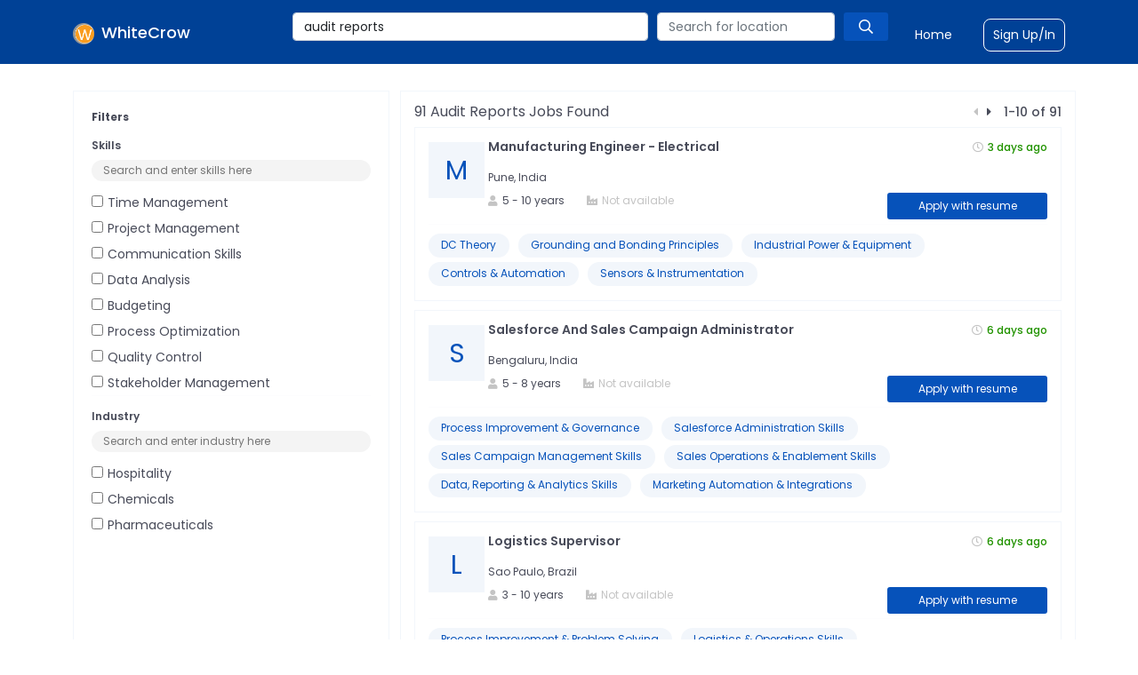

--- FILE ---
content_type: text/html; charset=utf-8
request_url: https://www.whitecrow.co/audit-reports-jobs
body_size: 21481
content:
<!DOCTYPE html><html lang="en"><head><meta charSet="utf-8"/><meta name="viewport" content="minimum-scale=1, initial-scale=1, width=device-width"/><link rel="stylesheet" href="https://pro.fontawesome.com/releases/v5.9.0/css/all.css"/><link rel="stylesheet" data-href="https://fonts.googleapis.com/css?family=Poppins:400,500,600,700&amp;display=swap" data-optimized-fonts="true"/><meta name="theme-color" content="#1976d2"/><link rel="stylesheet" data-href="https://fonts.googleapis.com/css?family=Roboto:300,400,500&amp;display=swap" data-optimized-fonts="true"/><link href="https://fonts.googleapis.com/icon?family=Material+Icons" rel="stylesheet"/><link rel="stylesheet" href="https://cdnjs.cloudflare.com/ajax/libs/font-awesome/4.7.0/css/font-awesome.css"/><link rel="icon" type="image/png" sizes="16x16" href="/images/favicon.ico"/><title>91+ Audit reports Jobs   |  Audit reports Job openings  | WhiteCrow </title><meta name="robots" content="index,follow"/><meta name="description" content="Apply to 91+ Audit reports Jobs  on WhiteCrow. Explore the latest Audit reports Job opportunities across Top Fortune 500 companies."/><meta name="twitter:card" content="summary_large_image"/><meta property="og:title" content="91+ Audit reports Jobs   |  Audit reports Job openings  | WhiteCrow "/><meta property="og:description" content="Apply to 91+ Audit reports Jobs  on WhiteCrow. Explore the latest Audit reports Job opportunities across Top Fortune 500 companies."/><meta property="og:type" content="website"/><meta property="og:image" content="https://previewresume.s3.ap-south-1.amazonaws.com/4nxrl6iqx"/><meta property="og:image:alt" content="Og Image Alt"/><meta property="og:image:type" content="image/jpeg"/><meta property="og:image:width" content="800"/><meta property="og:image:height" content="600"/><script type="application/ld+json">{"@context":"https://schema.org","@type":"BreadcrumbList","itemListElement":[{"@type":"ListItem","position":1,"item":{"@id":"https://whitecrow.co/job/manufacturing-engineer-electrical-373451?utm_source=research_job&amp;utm_medium=website","name":"Manufacturing Engineer - Electrical"}},{"@type":"ListItem","position":2,"item":{"@id":"https://whitecrow.co/job/salesforce-and-sales-campaign-administrator-373444?utm_source=research_job&amp;utm_medium=website","name":"Salesforce And Sales Campaign Administrator"}},{"@type":"ListItem","position":3,"item":{"@id":"https://whitecrow.co/job/logistics-supervisor-373436?utm_source=research_job&amp;utm_medium=website","name":"Logistics Supervisor"}},{"@type":"ListItem","position":4,"item":{"@id":"https://whitecrow.co/job/logistics-analyst-373435?utm_source=research_job&amp;utm_medium=website","name":"Logistics Analyst"}},{"@type":"ListItem","position":5,"item":{"@id":"https://whitecrow.co/job/brand-manager-senior-brand-manager-dtc-373414?utm_source=research_job&amp;utm_medium=website","name":"Brand Manager / Senior Brand Manager DTC"}},{"@type":"ListItem","position":6,"item":{"@id":"https://whitecrow.co/job/finance-analyst-373406?utm_source=research_job&amp;utm_medium=website","name":"Finance Analyst"}},{"@type":"ListItem","position":7,"item":{"@id":"https://whitecrow.co/job/sr-manager-finance-and-accounting-373403?utm_source=research_job&amp;utm_medium=website","name":"Sr Manager - Finance and Accounting"}},{"@type":"ListItem","position":8,"item":{"@id":"https://whitecrow.co/job/finance-controller-373381?utm_source=research_job&amp;utm_medium=website","name":"Finance Controller"}},{"@type":"ListItem","position":9,"item":{"@id":"https://whitecrow.co/job/talent-acquisition-coordinator-373370?utm_source=research_job&amp;utm_medium=website","name":"Talent Acquisition Coordinator"}},{"@type":"ListItem","position":10,"item":{"@id":"https://whitecrow.co/job/quality-technician-373348?utm_source=research_job&amp;utm_medium=website","name":"Quality Technician"}}]}</script><meta name="next-head-count" content="22"/><meta name="next-font-preconnect"/><link rel="preload" href="/_next/static/css/be66fbdd36e5750c.css" as="style"/><link rel="stylesheet" href="/_next/static/css/be66fbdd36e5750c.css" data-n-g=""/><link rel="preload" href="/_next/static/css/4ae7a22a2e4c0024.css" as="style"/><link rel="stylesheet" href="/_next/static/css/4ae7a22a2e4c0024.css" data-n-p=""/><noscript data-n-css=""></noscript><script defer="" nomodule="" src="/_next/static/chunks/polyfills-5cd94c89d3acac5f.js"></script><script src="/_next/static/chunks/webpack-cb7634a8b6194820.js" defer=""></script><script src="/_next/static/chunks/framework-a87821de553db91d.js" defer=""></script><script src="/_next/static/chunks/main-c8a3fd87366351b5.js" defer=""></script><script src="/_next/static/chunks/pages/_app-107cc09e6f69d2c6.js" defer=""></script><script src="/_next/static/chunks/465-5d36a2b5f5f78965.js" defer=""></script><script src="/_next/static/chunks/962-189702c5f6bcf894.js" defer=""></script><script src="/_next/static/chunks/698-2f8ad8a41b5423ac.js" defer=""></script><script src="/_next/static/chunks/620-4d912aeb5057c053.js" defer=""></script><script src="/_next/static/chunks/395-feafca7cbe969509.js" defer=""></script><script src="/_next/static/chunks/pages/%5Bjobcondition%5D-f7bbfc4cc7f2e826.js" defer=""></script><script src="/_next/static/yDhA58j-zgel3mWnwoE6T/_buildManifest.js" defer=""></script><script src="/_next/static/yDhA58j-zgel3mWnwoE6T/_ssgManifest.js" defer=""></script><script src="/_next/static/yDhA58j-zgel3mWnwoE6T/_middlewareManifest.js" defer=""></script></head><body><div id="__next"><noscript><iframe src="https://www.googletagmanager.com/ns.html?id=GTM-PV6KFCP"
height="0" width="0" style="display:none;visibility:hidden"></iframe></noscript><nav id="Header_header__e7muk" class="sticky-top mb-6  navbar navbar-expand-lg navbar-dark"><div style="display:flex;justify-content:space-between" class="container container"><span class="navbar-brand"><a class="Header_whitecrow__5SpNh" href="/"><img src="https://previewresume.s3.ap-south-1.amazonaws.com/le3moprxx" alt="WhiteCrow Logo" class="image-fluid Header_logo__bNwxh"/><span>WhiteCrow</span></a></span><button aria-controls="basic-navbar-nav" type="button" aria-label="Toggle navigation" class="navbar-toggler collapsed"><span class="Header_hireHeaderSpanLogo__u1Dr2" aria-controls="basic-navbar-nav"><i class="far fa-bars"></i></span></button><div class="navbar-collapse collapse" id="basic-navbar-nav"><div class="ms-auto navbar-nav"><div class="Header_typeaheadLayout__bp3Fc"><div class="rbt Header_globalSearch__JT3BT" style="outline:none;position:relative" tabindex="-1"><div style="display:flex;flex:1;height:100%;position:relative"><input autoComplete="off" placeholder="Search for jobtitle, skill or designation" type="text" aria-autocomplete="both" aria-expanded="false" aria-haspopup="listbox" role="combobox" class="rbt-input-main form-control rbt-input" value="audit reports"/><input aria-hidden="true" class="rbt-input-hint" readonly="" style="background-color:transparent;border-color:transparent;box-shadow:none;color:rgba(0, 0, 0, 0.54);left:0;pointer-events:none;position:absolute;top:0;width:100%" tabindex="-1" value=""/></div></div><span class="Header_locationBlock__K4A4K"><div class="rbt Header_locationSearch__9R6MO" style="outline:none;position:relative" tabindex="-1"><div style="display:flex;flex:1;height:100%;position:relative"><input autoComplete="off" placeholder="Search for location" type="text" aria-autocomplete="both" aria-expanded="false" aria-haspopup="listbox" role="combobox" class="rbt-input-main form-control rbt-input" value=""/><input aria-hidden="true" class="rbt-input-hint" readonly="" style="background-color:transparent;border-color:transparent;box-shadow:none;color:rgba(0, 0, 0, 0.54);left:0;pointer-events:none;position:absolute;top:0;width:100%" tabindex="-1" value=""/></div></div><div class="Header_searchButton__AFy3_"><i class="far fa-search"></i></div></span></div><span style="display:flex;align-items:center"><a class="Header_navLinks__Abefm" style="margin-right:35px;margin-left:30px" href="/jobs">Find a Job</a><a class="Header_navLinks__Abefm Header_signupBorder__R0Rh8" target="_blank" href="https://talent.whitecrow.co/login">Sign Up/In</a></span><span></span></div></div></div></nav><div class="container"><div class="row"><div class="col-lg-4"><div class="Jobdetail_border__EYpg_"><p class="Jobdetail_subtitle__OSfnP"><strong>Filters</strong></p><h3 class="Jobdetail_subtitle__OSfnP">Skills</h3><div class="Filter_filter__wi9Fn"><input placeholder="Search and enter skills here" class="Filter_inputFilter__Igeh_"/><div class="Filter_filterList__XhN0j"><div><input type="checkbox" style="margin-right:5px" value="time management"/><span class="Filter_filterData__N0zC4">time management</span></div><div><input type="checkbox" style="margin-right:5px" value="project management"/><span class="Filter_filterData__N0zC4">project management</span></div><div><input type="checkbox" style="margin-right:5px" value="communication skills"/><span class="Filter_filterData__N0zC4">communication skills</span></div><div><input type="checkbox" style="margin-right:5px" value="data analysis"/><span class="Filter_filterData__N0zC4">data analysis</span></div><div><input type="checkbox" style="margin-right:5px" value="budgeting"/><span class="Filter_filterData__N0zC4">budgeting</span></div><div><input type="checkbox" style="margin-right:5px" value="process optimization"/><span class="Filter_filterData__N0zC4">process optimization</span></div><div><input type="checkbox" style="margin-right:5px" value="quality control"/><span class="Filter_filterData__N0zC4">quality control</span></div><div><input type="checkbox" style="margin-right:5px" value="stakeholder management"/><span class="Filter_filterData__N0zC4">stakeholder management</span></div><div><input type="checkbox" style="margin-right:5px" value="analytical skills"/><span class="Filter_filterData__N0zC4">analytical skills</span></div><div><input type="checkbox" style="margin-right:5px" value="customer service"/><span class="Filter_filterData__N0zC4">customer service</span></div></div></div><hr/><h3 class="Jobdetail_subtitle__OSfnP">Industry</h3><div class="Filter_filter__wi9Fn"><input placeholder="Search and enter industry here" class="Filter_inputFilter__Igeh_"/><div class="Filter_filterList__XhN0j"><div><input type="checkbox" style="margin-right:5px" value="hospitality"/><span class="Filter_filterData__N0zC4">hospitality</span></div><div><input type="checkbox" style="margin-right:5px" value="chemicals"/><span class="Filter_filterData__N0zC4">chemicals</span></div><div><input type="checkbox" style="margin-right:5px" value="pharmaceuticals"/><span class="Filter_filterData__N0zC4">pharmaceuticals</span></div></div></div><hr/><h3 class="Jobdetail_subtitle__OSfnP">Location</h3><div class="Filter_filter__wi9Fn"><input placeholder="Search and enter location here" class="Filter_inputFilter__Igeh_"/><div class="Filter_filterList__XhN0j"><div><input type="checkbox" style="margin-right:5px" value="branchburg, united states"/><span class="Filter_filterData__N0zC4">branchburg, united states</span></div><div><input type="checkbox" style="margin-right:5px" value="chestnut ridge, united states"/><span class="Filter_filterData__N0zC4">chestnut ridge, united states</span></div><div><input type="checkbox" style="margin-right:5px" value="penang, malaysia"/><span class="Filter_filterData__N0zC4">penang, malaysia</span></div><div><input type="checkbox" style="margin-right:5px" value="manila, philippines"/><span class="Filter_filterData__N0zC4">manila, philippines</span></div><div><input type="checkbox" style="margin-right:5px" value="bengaluru, india"/><span class="Filter_filterData__N0zC4">bengaluru, india</span></div><div><input type="checkbox" style="margin-right:5px" value="kuala lumpur, malaysia"/><span class="Filter_filterData__N0zC4">kuala lumpur, malaysia</span></div><div><input type="checkbox" style="margin-right:5px" value="bangkok, thailand"/><span class="Filter_filterData__N0zC4">bangkok, thailand</span></div><div><input type="checkbox" style="margin-right:5px" value="batangas, philippines"/><span class="Filter_filterData__N0zC4">batangas, philippines</span></div><div><input type="checkbox" style="margin-right:5px" value="monterrey, mexico"/><span class="Filter_filterData__N0zC4">monterrey, mexico</span></div><div><input type="checkbox" style="margin-right:5px" value="mumbai, india"/><span class="Filter_filterData__N0zC4">mumbai, india</span></div></div></div><hr/><h3 class="Jobdetail_subtitle__OSfnP">Jobtitle</h3><div class="Filter_filter__wi9Fn"><input placeholder="Search and enter jobtitles here" class="Filter_inputFilter__Igeh_"/><div class="Filter_filterList__XhN0j"><div><input type="checkbox" style="margin-right:5px" value="accounts payable analyst"/><span class="Filter_filterData__N0zC4">accounts payable analyst</span></div><div><input type="checkbox" style="margin-right:5px" value="ar &amp; collections analyst"/><span class="Filter_filterData__N0zC4">ar &amp; collections analyst</span></div><div><input type="checkbox" style="margin-right:5px" value="ar &amp; collections senior analyst"/><span class="Filter_filterData__N0zC4">ar &amp; collections senior analyst</span></div><div><input type="checkbox" style="margin-right:5px" value="ar analyst"/><span class="Filter_filterData__N0zC4">ar analyst</span></div><div><input type="checkbox" style="margin-right:5px" value="ar manager"/><span class="Filter_filterData__N0zC4">ar manager</span></div><div><input type="checkbox" style="margin-right:5px" value="assistant brand and innovation project manager (contractual) "/><span class="Filter_filterData__N0zC4">assistant brand and innovation project manager (contractual) </span></div><div><input type="checkbox" style="margin-right:5px" value="assistant r&amp;d manager"/><span class="Filter_filterData__N0zC4">assistant r&amp;d manager</span></div><div><input type="checkbox" style="margin-right:5px" value="assistant treasury manager"/><span class="Filter_filterData__N0zC4">assistant treasury manager</span></div><div><input type="checkbox" style="margin-right:5px" value="associate, quality assurance (qms)"/><span class="Filter_filterData__N0zC4">associate, quality assurance (qms)</span></div><div><input type="checkbox" style="margin-right:5px" value="avp - fig (client cdd/kyc)"/><span class="Filter_filterData__N0zC4">avp - fig (client cdd/kyc)</span></div></div></div></div></div><p class="Joblist_mobileFilter__7QCd6">Filter</p><div class="col-lg-8 Joblist_mainBorder__cBF96"><div class="Joblist_topHeader__67sqb"><h1 class="text-capitalize Joblist_pageTitle__Myahk">91<!-- --> <!-- -->audit reports<!-- --> Jobs found<!-- --> <!-- --></h1><div class="Joblist_pagination__OKqWI"><span><i class="fas fa-caret-left" style="margin-right:10px;color:#c4c4c4"></i></span><span><i class="fas fa-caret-right" style="margin-right:10px;cursor:pointer"></i></span> <!-- -->1<!-- -->-<!-- -->10<!-- --> of <!-- -->91<!-- --></div></div><div><div class="Job_jobCard__yfPUY"><div class="row"><div class="col-lg-1"><div class="Job_logoPlaceholder__pGa47 text-capitalize">M</div></div><div class="col" style="padding-left:19px"><span class=""><span><div class="d-flex justify-content-between"><a href="https://whitecrow.co/job/manufacturing-engineer-electrical-373451?utm_source=research_job&amp;utm_medium=website"><h2 class="text-capitalize Job_jobTitle__B4w7G">Manufacturing Engineer - Electrical</h2></a><p class="greenTime"><i class="far fa-clock text-gray2 mr-1"></i>3 days ago<!-- --></p></div><p class="Job_metadataContent__Z5SKq">Pune, India</p><div class="Job_metadata__Yj92I"><div class="Job_metaDataLayout__XQsKQ"><span><p class="Job_metadataContent__Z5SKq"><i class="fas fa-user text-gray2 mr-1"></i>5<!-- --> - <!-- -->10<!-- --> years<!-- --></p></span><p class="Job_metadataContent__Z5SKq Job_metaDataLocation__2vqOm" style="margin-bottom:0"><i class="fas fa-industry-alt text-gray2 mr-1"></i><span class="text-gray2">Not available</span></p></div><span><a href="https://whitecrow.co/job/manufacturing-engineer-electrical-373451?utm_source=research_job&amp;utm_medium=website"><button style="width:180px;height:30px;padding:5px 25px" class="Button_primary__m9l1N " type="submit">Apply with resume</button></a></span></div></span><div><div class="Job_logoPlaceholdermobile__QTQ6b text-capitalize">M</div></div></span></div></div><hr style="margin-top:5px;margin-bottom:10px"/><div><span class="Jobdetail_skillChip__0gFlb">DC Theory</span><span class="Jobdetail_skillChip__0gFlb">Grounding and Bonding Principles</span><span class="Jobdetail_skillChip__0gFlb">Industrial Power &amp; Equipment</span><span class="Jobdetail_skillChip__0gFlb">Controls &amp; Automation</span><span class="Jobdetail_skillChip__0gFlb">Sensors &amp; Instrumentation</span></div> <!-- --></div><div class="Job_jobCard__yfPUY"><div class="row"><div class="col-lg-1"><div class="Job_logoPlaceholder__pGa47 text-capitalize">S</div></div><div class="col" style="padding-left:19px"><span class=""><span><div class="d-flex justify-content-between"><a href="https://whitecrow.co/job/salesforce-and-sales-campaign-administrator-373444?utm_source=research_job&amp;utm_medium=website"><h2 class="text-capitalize Job_jobTitle__B4w7G">Salesforce And Sales Campaign Administrator</h2></a><p class="greenTime"><i class="far fa-clock text-gray2 mr-1"></i>6 days ago<!-- --></p></div><p class="Job_metadataContent__Z5SKq">Bengaluru, India</p><div class="Job_metadata__Yj92I"><div class="Job_metaDataLayout__XQsKQ"><span><p class="Job_metadataContent__Z5SKq"><i class="fas fa-user text-gray2 mr-1"></i>5<!-- --> - <!-- -->8<!-- --> years<!-- --></p></span><p class="Job_metadataContent__Z5SKq Job_metaDataLocation__2vqOm" style="margin-bottom:0"><i class="fas fa-industry-alt text-gray2 mr-1"></i><span class="text-gray2">Not available</span></p></div><span><a href="https://whitecrow.co/job/salesforce-and-sales-campaign-administrator-373444?utm_source=research_job&amp;utm_medium=website"><button style="width:180px;height:30px;padding:5px 25px" class="Button_primary__m9l1N " type="submit">Apply with resume</button></a></span></div></span><div><div class="Job_logoPlaceholdermobile__QTQ6b text-capitalize">S</div></div></span></div></div><hr style="margin-top:5px;margin-bottom:10px"/><div><span class="Jobdetail_skillChip__0gFlb">Process Improvement &amp; Governance</span><span class="Jobdetail_skillChip__0gFlb">Salesforce Administration Skills</span><span class="Jobdetail_skillChip__0gFlb">Sales Campaign Management Skills</span><span class="Jobdetail_skillChip__0gFlb">Sales Operations &amp; Enablement Skills</span><span class="Jobdetail_skillChip__0gFlb">Data, Reporting &amp; Analytics Skills</span><span class="Jobdetail_skillChip__0gFlb">Marketing Automation &amp; Integrations</span></div> <!-- --></div><div class="Job_jobCard__yfPUY"><div class="row"><div class="col-lg-1"><div class="Job_logoPlaceholder__pGa47 text-capitalize">L</div></div><div class="col" style="padding-left:19px"><span class=""><span><div class="d-flex justify-content-between"><a href="https://whitecrow.co/job/logistics-supervisor-373436?utm_source=research_job&amp;utm_medium=website"><h2 class="text-capitalize Job_jobTitle__B4w7G">Logistics Supervisor</h2></a><p class="greenTime"><i class="far fa-clock text-gray2 mr-1"></i>6 days ago<!-- --></p></div><p class="Job_metadataContent__Z5SKq">Sao Paulo, Brazil</p><div class="Job_metadata__Yj92I"><div class="Job_metaDataLayout__XQsKQ"><span><p class="Job_metadataContent__Z5SKq"><i class="fas fa-user text-gray2 mr-1"></i>3<!-- --> - <!-- -->10<!-- --> years<!-- --></p></span><p class="Job_metadataContent__Z5SKq Job_metaDataLocation__2vqOm" style="margin-bottom:0"><i class="fas fa-industry-alt text-gray2 mr-1"></i><span class="text-gray2">Not available</span></p></div><span><a href="https://whitecrow.co/job/logistics-supervisor-373436?utm_source=research_job&amp;utm_medium=website"><button style="width:180px;height:30px;padding:5px 25px" class="Button_primary__m9l1N " type="submit">Apply with resume</button></a></span></div></span><div><div class="Job_logoPlaceholdermobile__QTQ6b text-capitalize">L</div></div></span></div></div><hr style="margin-top:5px;margin-bottom:10px"/><div><span class="Jobdetail_skillChip__0gFlb">Process Improvement &amp; Problem Solving</span><span class="Jobdetail_skillChip__0gFlb">Logistics &amp; Operations Skills</span><span class="Jobdetail_skillChip__0gFlb">Leadership &amp; Supervisory Skills</span><span class="Jobdetail_skillChip__0gFlb">Warehouse Management Systems</span><span class="Jobdetail_skillChip__0gFlb">Transportation Management Systems</span><span class="Jobdetail_skillChip__0gFlb">Monitoring &amp; Reporting Skills</span></div> <!-- --></div><div class="Job_jobCard__yfPUY"><div class="row"><div class="col-lg-1"><div class="Job_logoPlaceholder__pGa47 text-capitalize">L</div></div><div class="col" style="padding-left:19px"><span class=""><span><div class="d-flex justify-content-between"><a href="https://whitecrow.co/job/logistics-analyst-373435?utm_source=research_job&amp;utm_medium=website"><h2 class="text-capitalize Job_jobTitle__B4w7G">Logistics Analyst</h2></a><p class="greenTime"><i class="far fa-clock text-gray2 mr-1"></i>6 days ago<!-- --></p></div><p class="Job_metadataContent__Z5SKq">Sao Paulo, Brazil</p><div class="Job_metadata__Yj92I"><div class="Job_metaDataLayout__XQsKQ"><span><p class="Job_metadataContent__Z5SKq"><i class="fas fa-user text-gray2 mr-1"></i>4<!-- --> - <!-- -->8<!-- --> years<!-- --></p></span><p class="Job_metadataContent__Z5SKq Job_metaDataLocation__2vqOm" style="margin-bottom:0"><i class="fas fa-industry-alt text-gray2 mr-1"></i><span class="text-gray2">Not available</span></p></div><span><a href="https://whitecrow.co/job/logistics-analyst-373435?utm_source=research_job&amp;utm_medium=website"><button style="width:180px;height:30px;padding:5px 25px" class="Button_primary__m9l1N " type="submit">Apply with resume</button></a></span></div></span><div><div class="Job_logoPlaceholdermobile__QTQ6b text-capitalize">L</div></div></span></div></div><hr style="margin-top:5px;margin-bottom:10px"/><div><span class="Jobdetail_skillChip__0gFlb">Time Management</span><span class="Jobdetail_skillChip__0gFlb">Analytical &amp; Technical Skills</span><span class="Jobdetail_skillChip__0gFlb">Logistics &amp; Supply Chain Knowledge</span><span class="Jobdetail_skillChip__0gFlb">Problem Solving &amp; Optimization</span><span class="Jobdetail_skillChip__0gFlb">Business Skills</span><span class="Jobdetail_skillChip__0gFlb">Compliance &amp; Planning</span></div> <!-- --></div><div class="Job_jobCard__yfPUY"><div class="row"><div class="col-lg-1"><div class="Job_logoPlaceholder__pGa47 text-capitalize">B</div></div><div class="col" style="padding-left:19px"><span class=""><span><div class="d-flex justify-content-between"><a href="https://whitecrow.co/job/brand-manager-senior-brand-manager-dtc-373414?utm_source=research_job&amp;utm_medium=website"><h2 class="text-capitalize Job_jobTitle__B4w7G">Brand Manager / Senior Brand Manager DTC</h2></a><p class="date"><i class="far fa-clock text-gray2 mr-1"></i>9 days ago<!-- --></p></div><p class="Job_metadataContent__Z5SKq">Selandar, Malaysia</p><div class="Job_metadata__Yj92I"><div class="Job_metaDataLayout__XQsKQ"><span><p class="Job_metadataContent__Z5SKq"><i class="fas fa-user text-gray2 mr-1"></i>2<!-- --> - <!-- -->5<!-- --> years<!-- --></p></span><p class="Job_metadataContent__Z5SKq Job_metaDataLocation__2vqOm" style="margin-bottom:0"><i class="fas fa-industry-alt text-gray2 mr-1"></i><span class="text-gray2">Not available</span></p></div><span><a href="https://whitecrow.co/job/brand-manager-senior-brand-manager-dtc-373414?utm_source=research_job&amp;utm_medium=website"><button style="width:180px;height:30px;padding:5px 25px" class="Button_primary__m9l1N " type="submit">Apply with resume</button></a></span></div></span><div><div class="Job_logoPlaceholdermobile__QTQ6b text-capitalize">B</div></div></span></div></div><hr style="margin-top:5px;margin-bottom:10px"/><div><span class="Jobdetail_skillChip__0gFlb">Project Management</span><span class="Jobdetail_skillChip__0gFlb">Product Lifecycle</span><span class="Jobdetail_skillChip__0gFlb">Budget Management</span><span class="Jobdetail_skillChip__0gFlb">Brand Communication</span><span class="Jobdetail_skillChip__0gFlb">Digital Marketing</span></div> <!-- --></div><div class="Job_jobCard__yfPUY"><div class="row"><div class="col-lg-1"><div class="Job_logoPlaceholder__pGa47 text-capitalize">F</div></div><div class="col" style="padding-left:19px"><span class=""><span><div class="d-flex justify-content-between"><a href="https://whitecrow.co/job/finance-analyst-373406?utm_source=research_job&amp;utm_medium=website"><h2 class="text-capitalize Job_jobTitle__B4w7G">Finance Analyst</h2></a><p class="date"><i class="far fa-clock text-gray2 mr-1"></i>14 days ago<!-- --></p></div><p class="Job_metadataContent__Z5SKq">Mumbai, India</p><div class="Job_metadata__Yj92I"><div class="Job_metaDataLayout__XQsKQ"><span><p class="Job_metadataContent__Z5SKq"><i class="fas fa-user text-gray2 mr-1"></i>2<!-- --> - <!-- -->5<!-- --> years<!-- --></p></span><p class="Job_metadataContent__Z5SKq Job_metaDataLocation__2vqOm" style="margin-bottom:0"><i class="fas fa-industry-alt text-gray2 mr-1"></i><span class="text-gray2">Not available</span></p></div><span><a href="https://whitecrow.co/job/finance-analyst-373406?utm_source=research_job&amp;utm_medium=website"><button style="width:180px;height:30px;padding:5px 25px" class="Button_primary__m9l1N " type="submit">Apply with resume</button></a></span></div></span><div><div class="Job_logoPlaceholdermobile__QTQ6b text-capitalize">F</div></div></span></div></div><hr style="margin-top:5px;margin-bottom:10px"/><div><span class="Jobdetail_skillChip__0gFlb">Accounting &amp; Reporting Knowledge</span><span class="Jobdetail_skillChip__0gFlb">Financial Analysis Skills</span><span class="Jobdetail_skillChip__0gFlb">Business &amp; Commercial Acumen</span><span class="Jobdetail_skillChip__0gFlb">Data Analysis &amp; Tools</span><span class="Jobdetail_skillChip__0gFlb">Forecasting, Planning &amp; Strategy</span></div> <!-- --></div><div class="Job_jobCard__yfPUY"><div class="row"><div class="col-lg-1"><div class="Job_logoPlaceholder__pGa47 text-capitalize">S</div></div><div class="col" style="padding-left:19px"><span class=""><span><div class="d-flex justify-content-between"><a href="https://whitecrow.co/job/sr-manager-finance-and-accounting-373403?utm_source=research_job&amp;utm_medium=website"><h2 class="text-capitalize Job_jobTitle__B4w7G">Sr Manager - Finance and Accounting</h2></a><p class="date"><i class="far fa-clock text-gray2 mr-1"></i>14 days ago<!-- --></p></div><p class="Job_metadataContent__Z5SKq">Mumbai, India</p><div class="Job_metadata__Yj92I"><div class="Job_metaDataLayout__XQsKQ"><span><p class="Job_metadataContent__Z5SKq"><i class="fas fa-user text-gray2 mr-1"></i>15<!-- --> - <!-- -->25<!-- --> years<!-- --></p></span><p class="Job_metadataContent__Z5SKq Job_metaDataLocation__2vqOm" style="margin-bottom:0"><i class="fas fa-industry-alt text-gray2 mr-1"></i><span class="text-gray2">Not available</span></p></div><span><a href="https://whitecrow.co/job/sr-manager-finance-and-accounting-373403?utm_source=research_job&amp;utm_medium=website"><button style="width:180px;height:30px;padding:5px 25px" class="Button_primary__m9l1N " type="submit">Apply with resume</button></a></span></div></span><div><div class="Job_logoPlaceholdermobile__QTQ6b text-capitalize">S</div></div></span></div></div><hr style="margin-top:5px;margin-bottom:10px"/><div><span class="Jobdetail_skillChip__0gFlb">Cost Accounting</span><span class="Jobdetail_skillChip__0gFlb">Financial Reporting</span><span class="Jobdetail_skillChip__0gFlb">Budgeting</span><span class="Jobdetail_skillChip__0gFlb">Accounting</span><span class="Jobdetail_skillChip__0gFlb">Finance</span><span class="Jobdetail_skillChip__0gFlb">Reconciliation</span><span class="Jobdetail_skillChip__0gFlb">Inventory Management</span></div> <!-- --></div><div class="Job_jobCard__yfPUY"><div class="row"><div class="col-lg-1"><div class="Job_logoPlaceholder__pGa47 text-capitalize">F</div></div><div class="col" style="padding-left:19px"><span class=""><span><div class="d-flex justify-content-between"><a href="https://whitecrow.co/job/finance-controller-373381?utm_source=research_job&amp;utm_medium=website"><h2 class="text-capitalize Job_jobTitle__B4w7G">Finance Controller</h2></a><p class="date"><i class="far fa-clock text-gray2 mr-1"></i>23 days ago<!-- --></p></div><p class="Job_metadataContent__Z5SKq">Dubai, United Arab Emirates</p><div class="Job_metadata__Yj92I"><div class="Job_metaDataLayout__XQsKQ"><span><p class="Job_metadataContent__Z5SKq"><i class="fas fa-user text-gray2 mr-1"></i>10<!-- --> - <!-- -->20<!-- --> years<!-- --></p></span><p class="Job_metadataContent__Z5SKq Job_metaDataLocation__2vqOm" style="margin-bottom:0"><i class="fas fa-industry-alt text-gray2 mr-1"></i><span class="text-gray2">Not available</span></p></div><span><a href="https://whitecrow.co/job/finance-controller-373381?utm_source=research_job&amp;utm_medium=website"><button style="width:180px;height:30px;padding:5px 25px" class="Button_primary__m9l1N " type="submit">Apply with resume</button></a></span></div></span><div><div class="Job_logoPlaceholdermobile__QTQ6b text-capitalize">F</div></div></span></div></div><hr style="margin-top:5px;margin-bottom:10px"/><div><span class="Jobdetail_skillChip__0gFlb">Financial Management &amp; Reporting</span><span class="Jobdetail_skillChip__0gFlb">Strategic &amp; Analytical Skills</span><span class="Jobdetail_skillChip__0gFlb">Leadership &amp; Interpersonal Skills</span><span class="Jobdetail_skillChip__0gFlb">Accounting &amp; Compliance</span><span class="Jobdetail_skillChip__0gFlb">Systems &amp; Process Improvement</span></div> <!-- --></div><div class="Job_jobCard__yfPUY"><div class="row"><div class="col-lg-1"><div class="Job_logoPlaceholder__pGa47 text-capitalize">T</div></div><div class="col" style="padding-left:19px"><span class=""><span><div class="d-flex justify-content-between"><a href="https://whitecrow.co/job/talent-acquisition-coordinator-373370?utm_source=research_job&amp;utm_medium=website"><h2 class="text-capitalize Job_jobTitle__B4w7G">Talent Acquisition Coordinator</h2></a><p class="date"><i class="far fa-clock text-gray2 mr-1"></i>a month ago<!-- --></p></div><p class="Job_metadataContent__Z5SKq">Batangas, Philippines</p><div class="Job_metadata__Yj92I"><div class="Job_metaDataLayout__XQsKQ"><span><p class="Job_metadataContent__Z5SKq"><i class="fas fa-user text-gray2 mr-1"></i>8<!-- --> - <!-- -->10<!-- --> years<!-- --></p></span><p class="Job_metadataContent__Z5SKq Job_metaDataLocation__2vqOm" style="margin-bottom:0"><i class="fas fa-industry-alt text-gray2 mr-1"></i><span class="text-gray2">Not available</span></p></div><span><a href="https://whitecrow.co/job/talent-acquisition-coordinator-373370?utm_source=research_job&amp;utm_medium=website"><button style="width:180px;height:30px;padding:5px 25px" class="Button_primary__m9l1N " type="submit">Apply with resume</button></a></span></div></span><div><div class="Job_logoPlaceholdermobile__QTQ6b text-capitalize">T</div></div></span></div></div><hr style="margin-top:5px;margin-bottom:10px"/><div><span class="Jobdetail_skillChip__0gFlb">HR Software and Databases</span><span class="Jobdetail_skillChip__0gFlb">Recruitment &amp; Hiring Skills</span><span class="Jobdetail_skillChip__0gFlb">Communication Skills</span><span class="Jobdetail_skillChip__0gFlb">Organization &amp; Time Management</span><span class="Jobdetail_skillChip__0gFlb">Administrative Skills</span><span class="Jobdetail_skillChip__0gFlb">Professional Skills</span></div> <!-- --></div><div class="Job_jobCard__yfPUY"><div class="row"><div class="col-lg-1"><div class="Job_logoPlaceholder__pGa47 text-capitalize">Q</div></div><div class="col" style="padding-left:19px"><span class=""><span><div class="d-flex justify-content-between"><a href="https://whitecrow.co/job/quality-technician-373348?utm_source=research_job&amp;utm_medium=website"><h2 class="text-capitalize Job_jobTitle__B4w7G">Quality Technician</h2></a><p class="date"><i class="far fa-clock text-gray2 mr-1"></i>a month ago<!-- --></p></div><p class="Job_metadataContent__Z5SKq">Penang, Malaysia</p><div class="Job_metadata__Yj92I"><div class="Job_metaDataLayout__XQsKQ"><span><p class="Job_metadataContent__Z5SKq"><i class="fas fa-user text-gray2 mr-1"></i>4<!-- --> - <!-- -->10<!-- --> years<!-- --></p></span><p class="Job_metadataContent__Z5SKq Job_metaDataLocation__2vqOm" style="margin-bottom:0"><i class="fas fa-industry-alt text-gray2 mr-1"></i><span class="text-gray2">Not available</span></p></div><span><a href="https://whitecrow.co/job/quality-technician-373348?utm_source=research_job&amp;utm_medium=website"><button style="width:180px;height:30px;padding:5px 25px" class="Button_primary__m9l1N " type="submit">Apply with resume</button></a></span></div></span><div><div class="Job_logoPlaceholdermobile__QTQ6b text-capitalize">Q</div></div></span></div></div><hr style="margin-top:5px;margin-bottom:10px"/><div><span class="Jobdetail_skillChip__0gFlb">Problem Solving</span><span class="Jobdetail_skillChip__0gFlb">auditing</span><span class="Jobdetail_skillChip__0gFlb">Inspection Skills</span><span class="Jobdetail_skillChip__0gFlb">Quality Control</span><span class="Jobdetail_skillChip__0gFlb">Quality Systems &amp; Standards</span><span class="Jobdetail_skillChip__0gFlb">Testing &amp; Measurement</span></div> <!-- --></div></div></div></div></div><div class="Footer_Footer__Etbon"><div class="container-fluid mx-auto undefined"><div class="row"><div class="col-md-9 mx-auto"><div class="row"><div class="col-lg-3"><h2><a class="Header_whitecrow__5SpNh" href="/"><img src="https://previewresume.s3.ap-south-1.amazonaws.com/le3moprxx" alt="WhiteCrow Logo" class="image-fluid Header_logo__bNwxh"/>WhiteCrow <!-- --></a><p class="Footer_text__7QZsG">WhiteCrow is on a mission to connect companies with the best talent across the globe.</p><p class="text-white mb-4 undefined"><span class="socialconnect mr-3"><a class="text-white" href="https://in.linkedin.com/company/whitecrow-research-pvt--ltd" target="_blank"><i class="fab fa-linkedin-in f-18"></i></a></span><span class="socialconnect mr-3 f-18"><a class="text-white" href="https://www.facebook.com/WCRGroup/" target="_blank"><i class="fab fa-facebook-f"></i></a></span><span class="socialconnect mr-3 f-18"><a class="text-white" href="https://twitter.com/whitecrowrpo?lang=en" target="_blank"><i class="fab fa-twitter"></i></a></span><span class="socialconnect mr-3 f-18"><a class="text-white" href="https://www.youtube.com/channel/UCRnz6WIRe4cFTlQeLpQjqqw" target="_blank"><i class="fab fa-youtube"></i></a></span></p></h2></div><div class="col-lg-2 Footer_linkDiv__VAo5z"><h2 class="text-wcrprimary font-weight-600 f-14">EMPLOYER</h2><p class="Footer_footerLinks__WuLvN"><a href="https://whitecrowresearch.com/research-and-sourcing" class="text-white ">Research &amp; Sourcing</a></p><p class="Footer_footerLinks__WuLvN"><a href="https://whitecrowresearch.com/talent-intelligence" class="text-white ">Intelligence &amp; Insights</a></p><p class="Footer_footerLinks__WuLvN"><a href="https://whitecrowresearch.com/executive-solutions" class="text-white ">Executive Solutions</a></p><p class="Footer_footerLinks__WuLvN"><a href="https://hire.whitecrow.co/login" class="text-white ">Employer Login</a></p><p class="Footer_footerLinks__WuLvN"><a href="https://hire.whitecrow.co/signup" class="text-white ">Employer Sign up</a></p><p class="Footer_footerLinks__WuLvN"><a href="/hire" class="text-white ">WhiteCrow Hire</a></p></div><div class="col-lg-2 Footer_linkDiv__VAo5z"><h2 class="text-wcrprimary font-weight-600 f-14">TALENT</h2><p class="Footer_footerLinks__WuLvN"><a href="/jobs" class="text-white ">For Talent</a></p><p class="Footer_footerLinks__WuLvN"><a href="https://talent.whitecrow.co/login" class="text-white ">Talent Login</a></p><p class="Footer_footerLinks__WuLvN"><a href="https://talent.whitecrow.co/register" class="text-white ">Talent Signup</a></p></div><div class="col-lg-2 Footer_linkDiv__VAo5z"><h2 class="text-wcrprimary font-weight-600 f-14">COMPANY</h2><p><a href="/company/aboutus" class="Footer_footerLinks__WuLvN">About us</a></p><p><a href="/company/careers" class="Footer_footerLinks__WuLvN">Careers</a></p><p><a href="/company/contactus" class="Footer_footerLinks__WuLvN">Contact Us</a></p><p><a href="/sitemap" class="Footer_footerLinks__WuLvN">Sitemap</a></p></div><div class="col-lg"><h2 class="text-wcrprimary font-weight-600 f-14">Contact Us</h2><p><a href="tel:+17133220005" class="Footer_footerLinks__WuLvN">+1 713 322 0005</a></p><p><a href="tel:+44489666333" class="Footer_footerLinks__WuLvN">+44 1489 666333</a></p><p><a href="tel:+912269229111" class="Footer_footerLinks__WuLvN">+91 22 69229111</a></p></div></div></div></div><hr class="mb-3" style="border-top:1px solid #fff"/><div class="row mt-5"><div class="col-md-9 mx-auto"><div class="row"><div class="col-lg-2 Footer_linkDiv__VAo5z"><h2 class="text-wcrprimary font-weight-600 f-14">JOBS BY SKILLS</h2><p class="Footer_footerLinks__WuLvN"><a href="c++-jobs" class="text-white ">C++<!-- --> Jobs<!-- --></a></p><p class="Footer_footerLinks__WuLvN"><a href="python-jobs" class="text-white ">Python<!-- --> Jobs<!-- --></a></p><p class="Footer_footerLinks__WuLvN"><a href="aws-jobs" class="text-white ">AWS<!-- --> Jobs<!-- --></a></p><p class="Footer_footerLinks__WuLvN"><a href="java-jobs" class="text-white ">Java<!-- --> Jobs<!-- --></a></p><p class="Footer_footerLinks__WuLvN"><a href="engineering-jobs" class="text-white ">Engineering<!-- --> Jobs<!-- --></a></p></div><div class="col-lg-2 Footer_linkDiv__VAo5z"><h2 class="text-wcrprimary font-weight-600 f-14">JOBS BY FUNCTION</h2><p class="Footer_footerLinks__WuLvN"><a href="software-jobs" class="text-white ">Software<!-- --> Jobs<!-- --></a></p><p class="Footer_footerLinks__WuLvN"><a href="data-jobs" class="text-white ">Data<!-- --> Jobs<!-- --></a></p><p class="Footer_footerLinks__WuLvN"><a href="sales-jobs" class="text-white ">Sales<!-- --> Jobs<!-- --></a></p><p class="Footer_footerLinks__WuLvN"><a href="marketing-jobs" class="text-white ">Marketing<!-- --> Jobs<!-- --></a></p><p class="Footer_footerLinks__WuLvN"><a href="support-jobs" class="text-white ">Support<!-- --> Jobs<!-- --></a></p><p class="Footer_footerLinks__WuLvN"><a href="analytics-jobs" class="text-white ">Analytics<!-- --> Jobs<!-- --></a></p></div><div class="col-lg-2 Footer_linkDiv__VAo5z"><h2 class="text-wcrprimary font-weight-600 f-14">JOBS BY INDUSTRY</h2><p class="Footer_footerLinks__WuLvN"><a href="engineering-jobs" class="text-white ">Engineering<!-- --> Jobs<!-- --></a></p><p class="Footer_footerLinks__WuLvN"><a href="finance-jobs" class="text-white ">Finance<!-- --> Jobs<!-- --></a></p><p class="Footer_footerLinks__WuLvN"><a href="development-jobs" class="text-white ">Development<!-- --> Jobs<!-- --></a></p><p class="Footer_footerLinks__WuLvN"><a href="technology-jobs" class="text-white ">Technology<!-- --> Jobs<!-- --></a></p><p class="Footer_footerLinks__WuLvN"><a href="operations-jobs" class="text-white ">Operations<!-- --> Jobs<!-- --></a></p></div><div class="col-lg-2 Footer_linkDiv__VAo5z"><h2 class="text-wcrprimary font-weight-600 f-14">JOBS BY LOCATIONS</h2><p class="Footer_footerLinks__WuLvN"><a href="india-jobs" class="text-white ">Jobs in <!-- -->India<!-- --></a></p><p class="Footer_footerLinks__WuLvN"><a href="united-states-jobs" class="text-white ">Jobs in <!-- -->United States<!-- --></a></p><p class="Footer_footerLinks__WuLvN"><a href="singapore-jobs" class="text-white ">Jobs in <!-- -->Singapore<!-- --></a></p><p class="Footer_footerLinks__WuLvN"><a href="malaysia-jobs" class="text-white ">Jobs in <!-- -->Malaysia<!-- --></a></p><p class="Footer_footerLinks__WuLvN"><a href="saudi-arabia-jobs" class="text-white ">Jobs in <!-- -->Saudi Arabia<!-- --></a></p></div><div class="col-lg-2 Footer_linkDiv__VAo5z"><h2 class="text-wcrprimary font-weight-600 f-14">MODEL JOBS</h2><p class="Footer_footerLinks__WuLvN"><a href="hybrid-jobs" class="text-white ">Hybrid<!-- --> Jobs<!-- --></a></p><p class="Footer_footerLinks__WuLvN"><a href="on-site-jobs" class="text-white ">On-Site<!-- --> Jobs<!-- --></a></p><p class="Footer_footerLinks__WuLvN"><a href="remote-jobs" class="text-white ">Remote<!-- --> Jobs<!-- --></a></p></div><div class="col-lg-2 Footer_linkDiv__VAo5z"><h2 class="text-wcrprimary font-weight-600 f-14">JOBS BY CITY</h2><p class="Footer_footerLinks__WuLvN"><a href="bengaluru-jobs" class="text-white ">Bengaluru</a></p><p class="Footer_footerLinks__WuLvN"><a href="dubai-jobs" class="text-white ">Dubai</a></p><p class="Footer_footerLinks__WuLvN"><a href="kuala-lumpur-jobs" class="text-white ">Kuala Lumpur</a></p><p class="Footer_footerLinks__WuLvN"><a href="new-york-jobs" class="text-white ">New York</a></p><p class="Footer_footerLinks__WuLvN"><a href="mumbai-jobs" class="text-white ">Mumbai</a></p></div></div></div></div><hr class="mb-3" style="border-top:1px solid #fff"/><div class="text-white f-14 mb-3 row"><div class="col-lg-9 mx-auto"><img src="/images/landing/gdpr.png" alt="GDPR" style="width:30px;height:auto;margin-right:10px"/><img src="https://previewresume.s3.ap-south-1.amazonaws.com/6unv1phjt" alt="VAPT certified" style="width:30px;height:auto;margin-right:10px"/><img src="/images/landing/aws.png" alt="AWS" style="width:30px;height:auto;margin-right:10px"/></div></div><div class="col-lg-9 mx-auto"><div class="row "><div class="col-md-7"><p class="text-white f-14 mb-3"><a class="text-white" href="/terms-and-condition">Terms &amp; Conditions</a>  |   <!-- --> <!-- --><span class="text-white">© <!-- -->2026<!-- --> WhiteCrow Research Pvt. Ltd. All rights reserved<!-- --></span> <!-- --></p></div></div></div></div></div></div><script id="__NEXT_DATA__" type="application/json">{"props":{"pageProps":{"jobList":[{"_index":"aegis_live_jobs_19_may_25","_id":"373451","_score":null,"_source":{"country":["India"],"jobdescription":"\u003cp\u003e\u003cstrong\u003eRole Description:\u003c/strong\u003e\u003c/p\u003e\u003cp\u003e\u003cbr\u003e\u003c/p\u003e\u003cul\u003e\u003cli\u003eSeeking a skilled Electrical \u0026amp; Electronics Engineer to manage the electrical/ electronics infrastructure, control systems, and automation for our electroplating operations, ensuring optimal performance, quality, and safety in a fast-paced manufacturing environment.\u003c/li\u003e\u003c/ul\u003e\u003cp\u003e\u003cbr\u003e\u003c/p\u003e\u003cp\u003e\u003cstrong\u003eResponsibilities:\u0026nbsp;\u003c/strong\u003e\u003c/p\u003e\u003cp\u003e\u003cbr\u003e\u003c/p\u003e\u003cul\u003e\u003cli\u003eSystem Design \u0026amp; Implementation: Install electrical systems, schematics, and controls for plating lines (rectifiers, heaters, pumps, automation).\u003c/li\u003e\u003cli\u003eAutomation \u0026amp; Control: Program, troubleshoot, and maintain PLC, SCADA, and HMI systems for automated plating processes, ensuring consistency and efficiency.\u003c/li\u003e\u003cli\u003ePower Management: Manage high-current DC power supplies (rectifiers) and associated distribution systems for plating baths\u003c/li\u003e\u003cli\u003eMaintenance \u0026amp; Troubleshooting: Perform preventative maintenance, diagnostics, and rapid resolution of electrical faults in plant equipment and control systems.\u003c/li\u003e\u003cli\u003eSafety \u0026amp; Compliance: Ensure all electrical installations and operations meet strict safety standards, codes and environmental regulations.\u003c/li\u003e\u003cli\u003eProcess Optimization: Analyze electrical data to improve plating quality, efficiency, and cost-effectiveness, working closely with Plating Engineers/Mechanical engineers/chemists.\u003c/li\u003e\u003cli\u003eDocumentation: Create and maintain detailed technical documentation, including electrical line diagrams, BOMs, and test reports.\u003c/li\u003e\u003cli\u003eCollaboration: Work with mechanical engineers, production staff, and vendors on project execution and system upgrades.\u003c/li\u003e\u003c/ul\u003e\u003cp\u003e\u003cbr\u003e\u003c/p\u003e\u003cp\u003e\u003cstrong\u003eRequirements:\u003c/strong\u003e\u003c/p\u003e\u003cp\u003e\u003cbr\u003e\u003c/p\u003e\u003cul\u003e\u003cli\u003eEducation: Bachelors degree in Electrical \u0026amp; Electronics Engineering.\u003c/li\u003e\u003cli\u003eExperience: Proven experience in industrial automation, power electronics, or electroplating operations.\u003c/li\u003e\u003cli\u003eTechnical Skills: Strong knowledge of PLCs, HMIs, VFDs, and industrial control systems.\u003c/li\u003e\u003cli\u003eProficiency in reading electrical drawings, schematics, and blueprints.\u003c/li\u003e\u003cli\u003eUnderstanding of power electronics (rectifiers) and DC power systems. o\tFamiliarity with plating processes (e.g., Nickel, Zinc, Chrome) and associated chemicals.\u003c/li\u003e\u003cli\u003eKnowledge of safety standards for electrical systems in industrial environments.\u003c/li\u003e\u003cli\u003eSoft Skills: Excellent problem-solving, analytical, leadership, and communication skills.\u003c/li\u003e\u003c/ul\u003e","clientid":3449,"updatedby":"1357","functions":["Technology"],"city":["Pune"],"jobstatus":"Live","isactive":1,"industry":["electrical/electronic manufacturing"],"updatedon":"2026-01-19 10:35:43","experience":{"minexperience":5,"maxexperience":10,"avgexperience":7.5},"salary":{"maxsalary":1300000,"currency":"INR","minsalary":900000},"skills":["DC Theory","Grounding and Bonding Principles","Industrial Power \u0026 Equipment","Controls \u0026 Automation","Sensors \u0026 Instrumentation"],"jobid":373451,"clientvisibility":1,"createdby":"1357","ispublic":1,"isconfidential":0,"clientdebrief":"jd","clientpoc":"8450","jobname":"Manufacturing Engineer - Electrical","nonmandatoryskills":["electrical engineering","pcls","hmi programming"],"remotelocation":0,"jobtitle":["Manufacturing Engineer - Electrical"],"jobtype":"Recruitment","createdon":"2026-01-19 10:17:50","gdpr":0,"vacancies":1,"subclientcontractid":"22999","mandatoryskills":["DC Theory","Grounding and Bonding Principles","Industrial Power \u0026 Equipment","Controls \u0026 Automation","Sensors \u0026 Instrumentation"],"sourcing_company":"Whitecrow","targetcompanies":["Bosch"],"locations":["Pune, India"],"clientdebriefdate":"2026-01-19","levels":"Associate","url":"https://whitecrow.co/job/manufacturing-engineer-electrical-373451?utm_source=research_job\u0026utm_medium=website","workplacetype":"On-site"},"sort":[1768817870000]},{"_index":"aegis_live_jobs_19_may_25","_id":"373444","_score":null,"_source":{"jobdescription":"\u003cp\u003e\u003cstrong\u003eRole Description:\u003c/strong\u003e\u003c/p\u003e\u003cp\u003e\u003cbr\u003e\u003c/p\u003e\u003cul\u003e\u003cli\u003eThe Salesforce \u0026amp; Sales Campaign Administrator is responsible for optimizing Salesforce (SFDC) usage across the client Medical commercial organization.\u003c/li\u003e\u003cli\u003eThe role ensures disciplined pipeline and campaign management, standardized confidence ratings, and delivery of advanced sales analytics that support global product reviews, revenue growth, and improved Operating Income (OI) aligned with clients Medical’s strategic objectives.\u003c/li\u003e\u003c/ul\u003e\u003cp\u003e\u003cbr\u003e\u003c/p\u003e\u003cp\u003e\u003cstrong\u003eResponsibilities:\u003c/strong\u003e\u003c/p\u003e\u003cp\u003e\u003cbr\u003e\u003c/p\u003e\u003cul\u003e\u003cli\u003eDrive consistent and effective Salesforce (SFDC) adoption across Sales Executives and Product Managers.\u003c/li\u003e\u003cli\u003eOwn Salesforce opportunity and pipeline governance, ensuring data accuracy, consistency, and completeness.\u003c/li\u003e\u003cli\u003eSupport the global product review process through reliable and standardized SFDC opportunity pipelines.\u003c/li\u003e\u003cli\u003eDesign, implement, and enforce standardized confidence rating frameworks.\u003c/li\u003e\u003cli\u003eLead Salesforce-based campaign management, including outbound and mass CRM campaigns.\u003c/li\u003e\u003cli\u003eEnsure integration and traceability between campaigns, leads, contacts, and opportunities.\u003c/li\u003e\u003cli\u003eDeliver advanced Salesforce dashboards, reports, and sales operations analytics.\u003c/li\u003e\u003cli\u003eIdentify pipeline risks, growth opportunities, and performance gaps across regions and product portfolios.\u003c/li\u003e\u003cli\u003eApply Salesforce automation and AI-enabled tools to improve campaign execution, pipeline quality, and forecasting.\u003c/li\u003e\u003cli\u003ePartner cross-functionally with Sales, Product Management, Marketing, Finance, and Sales Operations to drive continuous improvement.\u003c/li\u003e\u003c/ul\u003e\u003cp\u003e\u003cbr\u003e\u003c/p\u003e\u003cp\u003e\u003cstrong\u003eRequirements:\u003c/strong\u003e\u003c/p\u003e\u003cp\u003e\u003cbr\u003e\u003c/p\u003e\u003cul\u003e\u003cli\u003eBachelor’s degree in Business, Analytics, Engineering, or related field.\u003c/li\u003e\u003cli\u003eProven experience in Salesforce (SFDC) campaign management and pipeline management.\u003c/li\u003e\u003cli\u003eStrong experience in Sales Operations, Revenue Operations, or commercial analytics.\u003c/li\u003e\u003cli\u003eExpert analytical skills with demonstrated ability to translate data into actionable insights Preferred Qualifications.\u003c/li\u003e\u003cli\u003eSalesforce Administrator and/or advanced Salesforce certifications.\u003c/li\u003e\u003cli\u003eExperience in medical devices, healthcare, or regulated manufacturing environments\u003c/li\u003e\u003cli\u003eExperience with forecasting models, confidence scoring, and pipeline governance.\u003c/li\u003e\u003cli\u003eFamiliarity with our client commercial processes and performance frameworks.\u003c/li\u003e\u003c/ul\u003e\u003cp\u003e\u003cbr\u003e\u003c/p\u003e\u003cp\u003eKey Competencies\u003c/p\u003e\u003cp\u003e\u003cbr\u003e\u003c/p\u003e\u003cul\u003e\u003cli\u003eSalesforce (SFDC) expertise\u003c/li\u003e\u003cli\u003eSales campaign and pipeline management\u003c/li\u003e\u003cli\u003eAdvanced sales analytics and performance measurement\u003c/li\u003e\u003cli\u003eCRM automation and AI enablement\u003c/li\u003e\u003cli\u003eStrong stakeholder engagement and communication skills\u003c/li\u003e\u003cli\u003eData-driven and continuous improvement mindset\u003c/li\u003e\u003cli\u003eHands-on experience managing outbound and mass CRM campaigns\u003c/li\u003e\u003cli\u003eExperience leveraging Salesforce automation and AI-enabled sales tools\u003c/li\u003e\u003c/ul\u003e","clientid":3449,"updatedby":"588","functions":["Sales"],"city":[null],"jobstatus":"Live","isactive":1,"industry":["electrical/electronic manufacturing"],"updatedon":"2026-01-16 13:07:55","experience":{"minexperience":5,"maxexperience":8,"avgexperience":6.5},"salary":{"maxsalary":2400000,"currency":"INR","minsalary":2200000},"skills":["Process Improvement \u0026 Governance","Salesforce Administration Skills","Sales Campaign Management Skills","Sales Operations \u0026 Enablement Skills","Data, Reporting \u0026 Analytics Skills","Marketing Automation \u0026 Integrations"],"jobid":373444,"clientvisibility":1,"createdby":"588","ispublic":1,"isconfidential":0,"clientdebrief":"debrief","clientpoc":"8450","jobname":"Salesforce And Sales Campaign Administrator","nonmandatoryskills":["Process Improvement \u0026 Governance"],"remotelocation":0,"jobtitle":["Salesforce And Sales Campaign Administrator"],"jobtype":"Recruitment","createdon":"2026-01-16 12:39:43","gdpr":0,"vacancies":1,"subclientcontractid":"22926","mandatoryskills":["Salesforce Administration Skills","Sales Campaign Management Skills","Sales Operations \u0026 Enablement Skills","Data, Reporting \u0026 Analytics Skills","Marketing Automation \u0026 Integrations"],"sourcing_company":"Whitecrow","targetcompanies":["ABB","Molex LLC"],"locations":["Bengaluru, India"],"clientdebriefdate":"2026-01-16","levels":"Associate","url":"https://whitecrow.co/job/salesforce-and-sales-campaign-administrator-373444?utm_source=research_job\u0026utm_medium=website","workplacetype":"On-site"},"sort":[1768567183000]},{"_index":"aegis_live_jobs_19_may_25","_id":"373436","_score":null,"_source":{"country":["Brazil"],"jobdescription":"\u003cp\u003e\u003cstrong\u003eResponsibilities:\u003c/strong\u003e\u003c/p\u003e\u003cp\u003e\u003cbr\u003e\u003c/p\u003e\u003cp\u003e\u003cstrong\u003eTeam Leadership and Management\u003c/strong\u003e\u003c/p\u003e\u003cp\u003e\u003cbr\u003e\u003c/p\u003e\u003cul\u003e\u003cli\u003eLead and supervise logistics and Imports/Exports teams, providing guidance, training, and support to ensure efficient execution of all logistics activities.\u003c/li\u003e\u003cli\u003eFoster a positive team culture that promotes collaboration, continuous learning, and operational excellence.\u003c/li\u003e\u003c/ul\u003e\u003cp\u003e\u003cbr\u003e\u003c/p\u003e\u003cp\u003e\u003cstrong\u003eShipment and Freight Coordination\u003c/strong\u003e\u003c/p\u003e\u003cp\u003e\u003cbr\u003e\u003c/p\u003e\u003cul\u003e\u003cli\u003eOversee the scheduling and coordination of inbound and outbound shipments to meet production and customer requirements.\u003c/li\u003e\u003cli\u003eCoordinate international shipments from all regions to Latin America, maintaining close communication with service providers to track orders and ensure service level compliance.\u003c/li\u003e\u003c/ul\u003e\u003cp\u003e\u003cbr\u003e\u003c/p\u003e\u003cp\u003e\u003cstrong\u003eWarehouse and Plant Operations\u003c/strong\u003e\u003c/p\u003e\u003cp\u003e\u003cbr\u003e\u003c/p\u003e\u003cul\u003e\u003cli\u003eManage warehouse and plant logistics operations to ensure efficient material flow and optimal inventory handling.\u003c/li\u003e\u003cli\u003eMonitor and control distribution and logistics-related costs.\u003c/li\u003e\u003c/ul\u003e\u003cp\u003e\u003cbr\u003e\u003c/p\u003e\u003cp\u003e\u003cstrong\u003eCross-functional Collaboration and Project Management\u003c/strong\u003e\u003c/p\u003e\u003cp\u003e\u003cbr\u003e\u003c/p\u003e\u003cul\u003e\u003cli\u003eCollaborate with cross-functional teams to develop and implement logistics strategies aligned with organizational objectives.\u003c/li\u003e\u003cli\u003eCoordinate supply chain projects and/or lead logistics team members in managing regional initiatives within the LAR region.\u003c/li\u003e\u003cli\u003eWork closely with internal stakeholders, external partners, and regulatory authorities to ensure project objectives are achieved, including but not limited to:\u003c/li\u003e\u003cli\u003e\u003cstrong\u003eNew Resale Operations:\u003c/strong\u003e Assess feasibility and support implementation, ensuring supply chain efficiency and regulatory compliance.\u003c/li\u003e\u003cli\u003e\u003cstrong\u003eTransportation Mode Expansion:\u003c/strong\u003e Evaluate alternative transportation modes (e.g., cabotage) to optimize routes and reduce costs.\u003c/li\u003e\u003cli\u003e\u003cstrong\u003eWarehousing Projects:\u003c/strong\u003e Support the establishment and management of warehouses, ensuring compliance with regulations and efficient storage and distribution.\u003c/li\u003e\u003cli\u003e\u003cstrong\u003eMarket Analysis:\u003c/strong\u003e Conduct research to identify logistics trends, opportunities, and potential partnerships.\u003c/li\u003e\u003cli\u003e\u003cstrong\u003eProject Planning:\u003c/strong\u003e Develop project plans, budgets, and timelines, ensuring effective execution.\u003c/li\u003e\u003cli\u003e\u003cstrong\u003eRisk Assessment:\u003c/strong\u003e Identify potential risks and propose mitigation strategies.\u003c/li\u003e\u003cli\u003e\u003cstrong\u003eDocumentation and Compliance:\u003c/strong\u003e Ensure all permits, licenses, and documentation are obtained and maintained in line with regional and international regulations.\u003c/li\u003e\u003cli\u003e\u003cstrong\u003eReporting and Evaluation:\u003c/strong\u003e Monitor project progress, report results, and evaluate business impact on logistics and supply chain operations.\u003c/li\u003e\u003c/ul\u003e\u003cp\u003e\u003cbr\u003e\u003c/p\u003e\u003cp\u003e\u003cstrong\u003eCompliance and Safety\u003c/strong\u003e\u003c/p\u003e\u003cp\u003e\u003cbr\u003e\u003c/p\u003e\u003cul\u003e\u003cli\u003eManage the Imports/Exports team responsible for customs clearance, international transportation, and trade documentation.\u003c/li\u003e\u003cli\u003eCollaborate with external customs brokers to ensure accurate and timely submission of documentation.\u003c/li\u003e\u003cli\u003eEnsure full compliance with regulatory, trade, and company standards.\u003c/li\u003e\u003cli\u003eSupport internal and external audits by providing accurate and timely information.\u003c/li\u003e\u003cli\u003ePromote safety by ensuring compliance with all applicable safety standards and legal requirements.\u003c/li\u003e\u003c/ul\u003e\u003cp\u003e\u003cbr\u003e\u003c/p\u003e\u003cp\u003e\u003cstrong\u003eSupplier and Service Provider Management\u003c/strong\u003e\u003c/p\u003e\u003cp\u003e\u003cbr\u003e\u003c/p\u003e\u003cul\u003e\u003cli\u003eMaintain regular communication with logistics suppliers and service providers.\u003c/li\u003e\u003cli\u003eReview supplier performance, investigate and resolve shipment-related issues, and ensure timely and reliable deliveries.\u003c/li\u003e\u003c/ul\u003e\u003cp\u003e\u003cbr\u003e\u003c/p\u003e\u003cp\u003e\u003cstrong\u003eCost Control and Reporting\u003c/strong\u003e\u003c/p\u003e\u003cp\u003e\u003cbr\u003e\u003c/p\u003e\u003cul\u003e\u003cli\u003ePrepare and analyze logistics and trade-related reports, providing insights and recommendations to senior management.\u003c/li\u003e\u003cli\u003eUtilize data analytics and predictive tools to optimize logistics operations strategically.\u003c/li\u003e\u003cli\u003eManage logistics process documentation and flowcharts with a focus on continuous improvement, productivity, and cost efficiency.\u003c/li\u003e\u003c/ul\u003e\u003cp\u003e\u003cbr\u003e\u003c/p\u003e\u003cp\u003e\u003cstrong\u003eRequirements:\u003c/strong\u003e\u003c/p\u003e\u003cp\u003e\u003cbr\u003e\u003c/p\u003e\u003cul\u003e\u003cli\u003eBachelor’s degree in Supply Chain Management, Business, Engineering, or a related field (preferred).\u003c/li\u003e\u003cli\u003eSolid experience in logistics and/or other supply chain functions, including a minimum of 3 years in a leadership role.\u003c/li\u003e\u003cli\u003eStrong knowledge of customs regulations and logistics operations, including transportation, distribution, and warehousing.\u003c/li\u003e\u003cli\u003eProven experience in global logistics operations, international trade, or supply chain management.\u003c/li\u003e\u003cli\u003eExcellent communication and interpersonal skills to work effectively with internal teams, external partners, and government authorities.\u003c/li\u003e\u003cli\u003eStrong analytical skills with the ability to interpret data, identify trends, and make informed decisions.\u003c/li\u003e\u003cli\u003eProficiency in ERP systems (e.g., SAP) for logistics and trade management.\u003c/li\u003e\u003cli\u003eDetail-oriented mindset with a strong focus on accuracy and compliance.\u003c/li\u003e\u003cli\u003eDemonstrated problem-solving abilities to address operational challenges and implement effective solutions.\u003c/li\u003e\u003cli\u003eProfessional certifications such as Six Sigma (Green or Black Belt), ISO 9001, Lean Management, APICS CSCP, or PMP are desirable.\u003c/li\u003e\u003cli\u003eFluency in Portuguese and English is required; proficiency in Spanish is an advantage.\u003c/li\u003e\u003c/ul\u003e","clientid":5159,"updatedby":"191","functions":["Finance"],"city":["Sao Paulo"],"jobstatus":"Live","isactive":1,"industry":["chemicals"],"updatedon":"2026-01-15 16:06:36","experience":{"minexperience":3,"maxexperience":10,"avgexperience":6.5},"salary":{"maxsalary":268920,"currency":"BRL","minsalary":230000},"skills":["Process Improvement \u0026 Problem Solving","Logistics \u0026 Operations Skills","Leadership \u0026 Supervisory Skills","Warehouse Management Systems","Transportation Management Systems","Monitoring \u0026 Reporting Skills"],"jobid":373436,"clientvisibility":1,"createdby":"191","ispublic":1,"isconfidential":0,"clientdebrief":"jd","clientpoc":"7412","jobname":"Logistics Supervisor","nonmandatoryskills":["Process Improvement \u0026 Problem Solving"],"remotelocation":0,"jobtitle":["Logistics Supervisor"],"jobtype":"Recruitment","createdon":"2026-01-15 15:47:10","gdpr":0,"vacancies":1,"subclientcontractid":23154,"mandatoryskills":["Logistics \u0026 Operations Skills","Leadership \u0026 Supervisory Skills","Warehouse Management Systems","Transportation Management Systems","Monitoring \u0026 Reporting Skills"],"sourcing_company":"Whitecrow","targetcompanies":["Dow","DuPont"],"locations":["Sao Paulo, Brazil"],"clientdebriefdate":"2026-01-15","levels":"Senior","url":"https://whitecrow.co/job/logistics-supervisor-373436?utm_source=research_job\u0026utm_medium=website","workplacetype":"On-site"},"sort":[1768492030000]},{"_index":"aegis_live_jobs_19_may_25","_id":"373435","_score":null,"_source":{"country":["Brazil"],"jobdescription":"\u003cp\u003e\u003cstrong\u003eResponsibilities:\u003c/strong\u003e\u003c/p\u003e\u003cp\u003e\u003cbr\u003e\u003c/p\u003e\u003cp\u003eTransportation Management\u003c/p\u003e\u003cp\u003e\u003cbr\u003e\u003c/p\u003e\u003cul\u003e\u003cli\u003eSchedule and coordinate inbound and outbound transportation activities.\u003c/li\u003e\u003cli\u003eMonitor transportation providers’ performance to ensure on-time and cost-effective deliveries.\u003c/li\u003e\u003cli\u003eOptimize routing and logistics strategies to minimize transportation costs and improve efficiency.\u003c/li\u003e\u003c/ul\u003e\u003cp\u003e\u003cbr\u003e\u003c/p\u003e\u003cp\u003eWarehouse Communication\u003c/p\u003e\u003cp\u003e\u003cbr\u003e\u003c/p\u003e\u003cul\u003e\u003cli\u003eMaintain regular communication with warehouse teams to ensure timely receipt, storage, and dispatch of materials.\u003c/li\u003e\u003cli\u003eConduct audits and inventory reviews to ensure accuracy and compliance.\u003c/li\u003e\u003cli\u003eCollaborate with warehouse teams to resolve discrepancies, delays, or operational issues.\u003c/li\u003e\u003c/ul\u003e\u003cp\u003e\u003cbr\u003e\u003c/p\u003e\u003cp\u003eMaterial Handling\u003c/p\u003e\u003cp\u003e\u003cbr\u003e\u003c/p\u003e\u003cul\u003e\u003cli\u003eOversee the receipt, inspection, and verification of materials.\u003c/li\u003e\u003cli\u003eCoordinate proper storage, handling, and retrieval of materials.\u003c/li\u003e\u003cli\u003eEnsure compliance with safety, quality, and operational standards.\u003c/li\u003e\u003c/ul\u003e\u003cp\u003e\u003cbr\u003e\u003c/p\u003e\u003cp\u003eBilling and Invoicing\u003c/p\u003e\u003cp\u003e\u003cbr\u003e\u003c/p\u003e\u003cul\u003e\u003cli\u003eManage logistics-related billing processes, ensuring invoice accuracy and completeness.\u003c/li\u003e\u003cli\u003eInvestigate and resolve billing discrepancies with suppliers and service providers.\u003c/li\u003e\u003cli\u003eMaintain accurate records of invoices, payments, and related documentation.\u003c/li\u003e\u003c/ul\u003e\u003cp\u003e\u003cbr\u003e\u003c/p\u003e\u003cp\u003eCustomer Complaint Resolution\u003c/p\u003e\u003cp\u003e\u003cbr\u003e\u003c/p\u003e\u003cul\u003e\u003cli\u003eAddress customer complaints related to logistics and supply chain operations in a timely and professional manner.\u003c/li\u003e\u003cli\u003eConduct root cause analysis and implement corrective and preventive actions.\u003c/li\u003e\u003cli\u003eCollaborate with customer service and internal teams to ensure customer satisfaction.\u003c/li\u003e\u003c/ul\u003e\u003cp\u003e\u003cbr\u003e\u003c/p\u003e\u003cp\u003eAutomation Processes\u003c/p\u003e\u003cp\u003e\u003cbr\u003e\u003c/p\u003e\u003cul\u003e\u003cli\u003eDevelop and implement automation solutions, including macros, robots, and custom code, to improve logistics and supply chain processes.\u003c/li\u003e\u003cli\u003eIdentify opportunities for automation, process optimization, and efficiency improvements.\u003c/li\u003e\u003cli\u003eCollaborate with cross-functional teams to integrate automation solutions across systems and operations.\u003c/li\u003e\u003c/ul\u003e\u003cp\u003e\u003cbr\u003e\u003c/p\u003e\u003cp\u003eDashboard Development and Maintenance\u003c/p\u003e\u003cp\u003e\u003cbr\u003e\u003c/p\u003e\u003cul\u003e\u003cli\u003eDesign, develop, and maintain dashboards using tools such as Power BI and Power Automate to track key performance indicators (KPIs).\u003c/li\u003e\u003cli\u003eEnsure data accuracy, consistency, and relevance in reports and dashboards.\u003c/li\u003e\u003cli\u003eWork with stakeholders to gather requirements and support data-driven decision-making.\u003c/li\u003e\u003c/ul\u003e\u003cp\u003e\u003cbr\u003e\u003c/p\u003e\u003cp\u003eSafety and Compliance\u003c/p\u003e\u003cp\u003e\u003cbr\u003e\u003c/p\u003e\u003cul\u003e\u003cli\u003eRespond to internal and external audits, ensuring accurate and timely compliance reporting.\u003c/li\u003e\u003cli\u003eEnsure adherence to company policies, local regulations, and international standards related to transportation and storage.\u003c/li\u003e\u003cli\u003ePromote and maintain compliance with all applicable safety, legal, and regulatory requirements.\u003c/li\u003e\u003c/ul\u003e\u003cp\u003e\u003cbr\u003e\u003c/p\u003e\u003cp\u003eBusiness Development and Project Coordination\u003c/p\u003e\u003cp\u003e\u003cbr\u003e\u003c/p\u003e\u003cul\u003e\u003cli\u003eParticipate in and coordinate regional strategic business development initiatives, including but not limited to:\u003c/li\u003e\u003cli\u003eNew Resale Operations: Assess feasibility and support implementation of new resale operations in collaboration with cross-functional teams.\u003c/li\u003e\u003cli\u003eTransportation Mode Expansion: Evaluate alternative transportation modes, such as cabotage, to improve efficiency and reduce costs.\u003c/li\u003e\u003cli\u003eWarehouse Operations: Support the establishment and management of warehouses, ensuring regulatory compliance and operational efficiency.\u003c/li\u003e\u003cli\u003eMarket Analysis: Conduct market research to identify trends, opportunities, and potential partnerships aligned with supply chain growth objectives.\u003c/li\u003e\u003cli\u003eProject Planning: Develop project plans, budgets, timelines, and track execution with key stakeholders.\u003c/li\u003e\u003cli\u003eRisk Assessment: Identify risks associated with new initiatives and propose mitigation strategies.\u003c/li\u003e\u003cli\u003eDocumentation and Compliance: Ensure all required permits, licenses, and regulatory documentation are obtained and maintained.\u003c/li\u003e\u003cli\u003eStakeholder Collaboration: Work with internal teams, external partners, and government agencies to facilitate approvals and successful implementation.\u003c/li\u003e\u003cli\u003eReporting and Evaluation: Monitor, report, and evaluate project performance and its impact on logistics and supply chain operations.\u003c/li\u003e\u003c/ul\u003e\u003cp\u003e\u0026nbsp;\u003c/p\u003e\u003cp\u003e\u003cstrong\u003eRequirements:\u003c/strong\u003e\u003c/p\u003e\u003cp\u003e\u003cbr\u003e\u003c/p\u003e\u003cp\u003eQualifications\u003c/p\u003e\u003cp\u003e\u003cbr\u003e\u003c/p\u003e\u003cul\u003e\u003cli\u003eBachelor’s degree in Logistics, Engineering, Supply Chain Management, or a related field (preferred).\u003c/li\u003e\u003cli\u003eProven experience in logistics, transportation, or supply chain operations.\u003c/li\u003e\u003cli\u003eStrong analytical, problem-solving, and organizational skills.\u003c/li\u003e\u003cli\u003eExcellent communication and interpersonal abilities.\u003c/li\u003e\u003cli\u003eKnowledge of quality management systems and standards (ISO 9000, ISO 14000, IATF, etc.).\u003c/li\u003e\u003cli\u003eProficiency in logistics systems and Microsoft Office applications.\u003c/li\u003e\u003cli\u003eHands-on experience with automation tools, macros, custom code, and dashboard development using Power BI and Power Automate.\u003c/li\u003e\u003cli\u003eAbility to work in a fast-paced environment and manage multiple priorities effectively.\u003c/li\u003e\u003cli\u003eSupply chain certifications (CSCP, CPSM, or similar) are an advantage.\u003c/li\u003e\u003cli\u003eFluency in Portuguese and English is required; Spanish proficiency is a plus\u003c/li\u003e\u003c/ul\u003e","clientid":5159,"updatedby":"191","functions":["Finance"],"city":["Sao Paulo"],"jobstatus":"Live","isactive":1,"industry":["chemicals"],"updatedon":"2026-01-15 15:58:24","experience":{"minexperience":4,"maxexperience":8,"avgexperience":6},"salary":{"maxsalary":139000,"currency":"BRL","minsalary":120000},"skills":["Time Management","Analytical \u0026 Technical Skills","Logistics \u0026 Supply Chain Knowledge","Problem Solving \u0026 Optimization","Business Skills","Compliance \u0026 Planning"],"jobid":373435,"clientvisibility":1,"createdby":"191","ispublic":1,"isconfidential":0,"clientdebrief":"jd","clientpoc":"7412","jobname":"Logistics Analyst","nonmandatoryskills":["Time Management"],"remotelocation":0,"jobtitle":["Logistics Analyst"],"jobtype":"Recruitment","createdon":"2026-01-15 15:29:21","gdpr":0,"vacancies":1,"subclientcontractid":23154,"mandatoryskills":["Analytical \u0026 Technical Skills","Logistics \u0026 Supply Chain Knowledge","Problem Solving \u0026 Optimization","Business Skills","Compliance \u0026 Planning"],"sourcing_company":"Whitecrow","targetcompanies":["Dow","DuPont"],"locations":["Sao Paulo, Brazil"],"clientdebriefdate":"2026-01-15","levels":"Senior","url":"https://whitecrow.co/job/logistics-analyst-373435?utm_source=research_job\u0026utm_medium=website","workplacetype":"On-site"},"sort":[1768490961000]},{"_index":"aegis_live_jobs_19_may_25","_id":"373414","_score":null,"_source":{"country":["Malaysia"],"jobdescription":"\u003cp\u003e\u003cstrong\u003eResponsibilities:\u003c/strong\u003e\u003c/p\u003e\u003cp\u003e\u003cbr\u003e\u003c/p\u003e\u003cp\u003eBrand Strategy \u0026amp; Development:\u0026nbsp;\u003c/p\u003e\u003cp\u003e\u003cbr\u003e\u003c/p\u003e\u003cul\u003e\u003cli\u003eDevelop and execute the brand strategy for consumer healthcare products to drive market growth and strengthen brand equity.\u0026nbsp;\u003c/li\u003e\u003cli\u003eConduct market research to understand consumer needs, competitive landscape, and emerging trends in the healthcare industry.\u0026nbsp;\u003c/li\u003e\u003cli\u003ePosition the brand effectively to meet consumer needs and capitalize on market opportunities.\u0026nbsp;\u003c/li\u003e\u003cli\u003eDefine clear brand positioning, messaging, and values that resonate with target audiences and differentiate from competitors.\u0026nbsp;\u003c/li\u003e\u003cli\u003eCommunicate the value proposition of the products to the sales team and develop sales tools to support the selling process\u0026nbsp;\u003c/li\u003e\u003c/ul\u003e\u003cp\u003e\u003cbr\u003e\u003c/p\u003e\u003cp\u003eCampaign Management \u0026amp; Execution:\u0026nbsp;\u003c/p\u003e\u003cp\u003e\u003cbr\u003e\u003c/p\u003e\u003cul\u003e\u003cli\u003eLead the planning and execution of integrated marketing campaigns, including digital, print, TV, social media, and influencer marketing.\u0026nbsp;\u003c/li\u003e\u003cli\u003eCollaborate with creative teams to develop compelling marketing materials, advertisements, and promotional content.\u0026nbsp;\u003c/li\u003e\u003cli\u003eEnsure marketing campaigns align with the overall brand strategy and deliver measurable results(e.g., sales growth, brand awareness, consumer engagement).\u0026nbsp;\u003c/li\u003e\u003c/ul\u003e\u003cp\u003e\u003cbr\u003e\u003c/p\u003e\u003cp\u003eCross-Functional Collaboration:\u0026nbsp;\u003c/p\u003e\u003cp\u003e\u003cbr\u003e\u003c/p\u003e\u003cul\u003e\u003cli\u003eWork closely with product development, sales, and regulatory teams to ensure brand and product initiatives meet compliance standards and align with business goals\u0026nbsp;\u003c/li\u003e\u003cli\u003eCoordinate with the sales team to provide marketing support, including sales collateral, product training, and consumer insights.\u0026nbsp;\u003c/li\u003e\u003cli\u003ePartner with the supply chain and distribution teams to ensure product availability and proper distribution in key retail outlets.\u0026nbsp;\u003c/li\u003e\u003c/ul\u003e\u003cp\u003e\u003cbr\u003e\u003c/p\u003e\u003cp\u003eMarket Analysis \u0026amp; Consumer Insights:\u0026nbsp;\u003c/p\u003e\u003cp\u003e\u003cbr\u003e\u003c/p\u003e\u003cul\u003e\u003cli\u003eAnalyze consumer Behavior, market trends, and competitor activities to identify new growth opportunities and potential challenges.\u0026nbsp;\u003c/li\u003e\u003cli\u003eLeverage data analytics to measure brand performance and adjust strategies based on insights (e.g., market share, customer satisfaction, and product usage).\u0026nbsp;\u003c/li\u003e\u003cli\u003eConduct consumer surveys, focus groups, and other research to gather valuable feedback and inform product development and brand strategies.\u0026nbsp;\u003c/li\u003e\u003c/ul\u003e\u003cp\u003e\u003cbr\u003e\u003c/p\u003e\u003cp\u003eBrand Communication \u0026amp; Public Relations:\u0026nbsp;\u003c/p\u003e\u003cp\u003e\u003cbr\u003e\u003c/p\u003e\u003cul\u003e\u003cli\u003eOversee the brand’s communication strategy, ensuring consistency across all channels (advertising, public relations, digital platforms).\u0026nbsp;\u003c/li\u003e\u003cli\u003eDevelop key messaging that aligns with the brand’s values and resonates with the target market.\u0026nbsp;\u003c/li\u003e\u003cli\u003eManage public relations efforts, including media outreach, influencer partnerships, and brand collaborations to enhance brand visibility and credibility.\u0026nbsp;\u003c/li\u003e\u003c/ul\u003e\u003cp\u003e\u003cbr\u003e\u003c/p\u003e\u003cp\u003eProduct Lifecycle Management:\u0026nbsp;\u003c/p\u003e\u003cp\u003e\u003cbr\u003e\u003c/p\u003e\u003cul\u003e\u003cli\u003eMonitor product performance and oversee the lifecycle of products from launch to end-of-life, ensuring alignment with consumer needs and market demand.\u0026nbsp;\u003c/li\u003e\u003cli\u003eCoordinate product launches, ensuring that all relevant marketing materials, channels, and promotional activities are ready for a successful introduction to the market.\u0026nbsp;\u003c/li\u003e\u003cli\u003eWork closely with the R\u0026amp;D and product teams to inform product innovation based on consumer feedback and market analysis.\u0026nbsp;\u003c/li\u003e\u003c/ul\u003e\u003cp\u003e\u003cbr\u003e\u003c/p\u003e\u003cp\u003eBudget Management \u0026amp; Reporting:\u0026nbsp;\u003c/p\u003e\u003cp\u003e\u003cbr\u003e\u003c/p\u003e\u003cul\u003e\u003cli\u003eDevelop and manage the brand’s marketing budget, ensuring effective allocation of resources across initiatives.\u0026nbsp;\u003c/li\u003e\u003cli\u003eTrack and report on marketing campaign performance, making data-driven recommendations to optimize ROI\u0026nbsp;\u003c/li\u003e\u003cli\u003ePrepare regular performance reports for senior leadership, including sales metrics, market share analysis, and campaign results\u003c/li\u003e\u003c/ul\u003e\u003cp\u003e\u003cbr\u003e\u003c/p\u003e\u003cp\u003e\u003cstrong\u003eRequirements:\u003c/strong\u003e\u003c/p\u003e\u003cp\u003e\u003cbr\u003e\u003c/p\u003e\u003cul\u003e\u003cli\u003eBachelor’s degree in marketing, Business Administration, Life Sciences, or a related field.\u0026nbsp;\u0026nbsp;\u003c/li\u003e\u003cli\u003eMaster’s degree or relevant certifications (e.g., MBA, Brand Management) is a plus.\u0026nbsp;\u003c/li\u003e\u003cli\u003eMinimum of 5+ years of experience in brand management and/ trade marketing experience, preferably in the consumer healthcare or pharmaceutical industry\u0026nbsp;\u003c/li\u003e\u003cli\u003eStrong understanding of healthcare industry regulations, consumer healthcare products, and market dynamics.\u0026nbsp;\u003c/li\u003e\u003cli\u003eProven experience in managing integrated marketing campaigns and product positioning.\u0026nbsp;\u003c/li\u003e\u003cli\u003eExcellent project management, organizational, and problem-solving skills.\u0026nbsp;\u003c/li\u003e\u003cli\u003eStrong analytical abilities, including experience with market research, data analysis, and performance metrics.\u0026nbsp;\u003c/li\u003e\u003cli\u003eExpertise in digital marketing, social media, and influencer engagement.\u0026nbsp;\u003c/li\u003e\u003cli\u003eExceptional communication and interpersonal skills, with the ability to work cross functionally.\u0026nbsp;\u003c/li\u003e\u003cli\u003eCreativity and strategic thinking, with the ability to generate innovative ideas and execute them effectively\u0026nbsp;\u0026nbsp;\u003c/li\u003e\u003cli\u003eStrategically focused, results oriented with strong problem-solving skills\u0026nbsp;\u003c/li\u003e\u003cli\u003eProficiencies in office productivity tools (e.g. Excel, Word and PowerPoint) is a must\u003c/li\u003e\u003c/ul\u003e","clientid":3669,"updatedby":"312","functions":["Sales"],"city":["Selandar"],"jobstatus":"Live","isactive":1,"industry":["food \u0026 beverages"],"updatedon":"2026-01-14 08:52:06","experience":{"minexperience":2,"maxexperience":5,"avgexperience":3.5},"salary":{"maxsalary":180000,"currency":"MYR","minsalary":120000},"skills":["Project Management","Product Lifecycle","Budget Management","Brand Communication","Digital Marketing"],"jobid":373414,"clientvisibility":1,"createdby":"312","ispublic":1,"isconfidential":0,"clientdebrief":"jd","clientpoc":"5432","jobname":"Brand Manager / Senior Brand Manager DTC","nonmandatoryskills":["Project Management"],"remotelocation":0,"jobtitle":["Brand Manager / Senior Brand Manager DTC"],"jobtype":"Recruitment","createdon":"2026-01-13 10:49:23","gdpr":0,"vacancies":1,"subclientcontractid":22715,"mandatoryskills":["Product Lifecycle","Budget Management","Brand Communication","Digital Marketing"],"sourcing_company":"Whitecrow","targetcompanies":["Mead Johnson Nutrition (M) Sdn Bhd"],"locations":["Selandar, Malaysia"],"clientdebriefdate":"2026-01-13","levels":"Manager","url":"https://whitecrow.co/job/brand-manager-senior-brand-manager-dtc-373414?utm_source=research_job\u0026utm_medium=website","workplacetype":"On-site"},"sort":[1768301363000]},{"_index":"aegis_live_jobs_19_may_25","_id":"373406","_score":null,"_source":{"country":["India"],"jobdescription":"\u003cp\u003e\u003cstrong\u003eRole Description:\u003c/strong\u003e\u003c/p\u003e\u003cp\u003e\u003cbr\u003e\u003c/p\u003e\u003cul\u003e\u003cli\u003eWe are seeking a detail-oriented Finance Analyst with 1–5 years of experience in financial reporting, analysis, and data analytics.\u003c/li\u003e\u003cli\u003eThis role will support business decision-making through high-quality reporting, dashboarding, budgeting support, and actionable financial insights.\u0026nbsp;\u003c/li\u003e\u003c/ul\u003e\u003cp\u003e\u003cbr\u003e\u003c/p\u003e\u003cp\u003e\u003cbr\u003e\u003c/p\u003e\u003cp\u003e\u003cstrong\u003eKey Responsibilities:\u003c/strong\u003e\u003c/p\u003e\u003cp\u003e\u003cbr\u003e\u003c/p\u003e\u003cul\u003e\u003cli\u003ePrepare and deliver periodic business and financial reports (monthly, quarterly, and ad hoc).\u003c/li\u003e\u003cli\u003eDevelop, maintain, and enhance dashboards to track key financial and operational KPIs\u0026nbsp;\u003c/li\u003e\u003cli\u003eConduct variance, trend, and performance analysis to identify risks and opportunities.\u003c/li\u003e\u003cli\u003eSupport budgeting, forecasting, and performance management processes.\u003c/li\u003e\u003cli\u003ePartner with business stakeholders to understand reporting needs and deliver data-driven insights Assist in financial analysis and presentations for senior management and leadership reviews.\u003c/li\u003e\u003cli\u003eEnsure accuracy, consistency, and governance of financial data and reports.\u003c/li\u003e\u003cli\u003eDrive automation and continuous improvement of reporting and analytics processes.\u003c/li\u003e\u003c/ul\u003e\u003cp\u003e\u003cbr\u003e\u003c/p\u003e\u003cp\u003e\u003cstrong\u003eRequirements:\u003c/strong\u003e\u003c/p\u003e\u003cp\u003e\u003cbr\u003e\u003c/p\u003e\u003cp\u003eRequired Skills \u0026amp; Competencies\u003c/p\u003e\u003cp\u003e\u003cbr\u003e\u003c/p\u003e\u003cul\u003e\u003cli\u003eStrong foundation in financial analysis, reporting, and business metrics.\u003c/li\u003e\u003cli\u003eAdvanced proficiency in Excel; hands-on experience in data analytics.\u003c/li\u003e\u003cli\u003eWorking knowledge of dashboarding tools such as Power BI, Tableau, or similar platforms.\u003c/li\u003e\u003cli\u003eSolid understanding of P\u0026amp;L, cost structures, financial statements, and key KPIs Ability to analyze complex datasets and translate insights into clear business recommendations.\u003c/li\u003e\u003cli\u003eHigh attention to detail with a strong analytical mindset.\u003c/li\u003e\u003cli\u003eEffective communication, presentation, and stakeholder management skills.\u003c/li\u003e\u003cli\u003eAbility to work independently and manage multiple deadlines .\u003c/li\u003e\u003c/ul\u003e\u003cp\u003e\u003cbr\u003e\u003c/p\u003e\u003cp\u003ePreferred Qualifications\u003c/p\u003e\u003cp\u003e\u003cbr\u003e\u003c/p\u003e\u003cul\u003e\u003cli\u003eMBA in Finance.\u003c/li\u003e\u003cli\u003eExperience handling large datasets in structured reporting environments.\u003c/li\u003e\u003cli\u003eProven experience in building automated reports and dashboards.\u003c/li\u003e\u003cli\u003eExposure to ERP or financial systems is an added advantage.\u003c/li\u003e\u003cli\u003ePrepare and deliver periodic business and financial reports (monthly, quarterly, and ad hoc).\u003c/li\u003e\u003cli\u003eDevelop, maintain, and enhance dashboards to track key financial and operational KPIs.\u003c/li\u003e\u003cli\u003eConduct variance, trend, and performance analysis to identify risks and opportunities.\u003c/li\u003e\u003cli\u003eSupport budgeting, forecasting, and performance management processes.\u003c/li\u003e\u003cli\u003ePartner with business stakeholders to understand reporting needs and deliver data-driven insights.\u003c/li\u003e\u003cli\u003eAssist in financial analysis and presentations for senior management and leadership reviews.\u003c/li\u003e\u003cli\u003eEnsure accuracy, consistency, and governance of financial data and reports.\u003c/li\u003e\u003cli\u003eDrive automation and continuous improvement of reporting and analytics processes.\u003c/li\u003e\u003c/ul\u003e","clientid":3013,"updatedby":"312","functions":["Finance"],"city":["Mumbai"],"jobstatus":"Live","isactive":1,"updatedon":"2026-01-08 15:32:12","experience":{"minexperience":2,"maxexperience":5,"avgexperience":3.5},"salary":{"maxsalary":2500000,"currency":"INR","minsalary":2200000},"skills":["Accounting \u0026 Reporting Knowledge","Financial Analysis Skills","Business \u0026 Commercial Acumen","Data Analysis \u0026 Tools","Forecasting, Planning \u0026 Strategy"],"jobid":373406,"clientvisibility":1,"createdby":"312","ispublic":1,"isconfidential":0,"clientdebrief":"jd","clientpoc":"7506","jobname":"Finance Analyst","remotelocation":0,"jobtitle":["Finance Analyst"],"jobtype":"Recruitment","createdon":"2026-01-08 13:08:20","gdpr":0,"vacancies":1,"subclientcontractid":23175,"mandatoryskills":["Accounting \u0026 Reporting Knowledge","Financial Analysis Skills","Business \u0026 Commercial Acumen","Data Analysis \u0026 Tools","Forecasting, Planning \u0026 Strategy"],"sourcing_company":"Whitecrow","locations":["Mumbai, India"],"clientdebriefdate":"2026-01-08","levels":"Associate","url":"https://whitecrow.co/job/finance-analyst-373406?utm_source=research_job\u0026utm_medium=website","workplacetype":"On-site"},"sort":[1767877700000]},{"_index":"aegis_live_jobs_19_may_25","_id":"373403","_score":null,"_source":{"country":["India"],"jobdescription":"\u003cp\u003e\u003cstrong\u003eResponsibilities:\u003c/strong\u003e\u003c/p\u003e\u003cp\u003e\u003cbr\u003e\u003c/p\u003e\u003cp\u003eFinancial Reporting \u0026amp; Compliance:\u003c/p\u003e\u003cp\u003e\u003cbr\u003e\u003c/p\u003e\u003cul\u003e\u003cli\u003ePrepare accurate monthly, quarterly, and annual financial statements.\u003c/li\u003e\u003cli\u003eEnsure compliance with applicable accounting standards (Ind AS, IFRS, or US GAAP).\u003c/li\u003e\u003cli\u003eManage period-end close processes and general ledger reconciliations.\u003c/li\u003e\u003cli\u003eSupport external and internal audits, ensuring timely resolution of audit points.\u003c/li\u003e\u003c/ul\u003e\u003cp\u003e\u003cbr\u003e\u003c/p\u003e\u003cp\u003eCost Accounting \u0026amp; Inventory Management:\u003c/p\u003e\u003cp\u003e\u003cbr\u003e\u003c/p\u003e\u003cul\u003e\u003cli\u003eMonitor and manage inventory valuation, batch costing, and cost of goods sold (COGS).\u003c/li\u003e\u003cli\u003eConduct standard vs actual cost variance analysis.\u003c/li\u003e\u003cli\u003eCollaborate with manufacturing and supply chain teams for real-time cost tracking.\u003c/li\u003e\u003c/ul\u003e\u003cp\u003e\u003cbr\u003e\u003c/p\u003e\u003cp\u003eTaxation \u0026amp; Regulatory Compliance:\u003c/p\u003e\u003cp\u003e\u003cbr\u003e\u003c/p\u003e\u003cul\u003e\u003cli\u003eHandle GST, TDS, and income tax compliances including returns, reconciliations, and assessments.\u003c/li\u003e\u003cli\u003eAssist in regulatory compliance relevant to the pharmaceutical industry (e.g., NPPA, CDSCO).\u003c/li\u003e\u003cli\u003eMaintain records for transfer pricing and other compliance reports (e.g., Form 3CD).\u003c/li\u003e\u003c/ul\u003e\u003cp\u003e\u003cbr\u003e\u003c/p\u003e\u003cp\u003eAccounts Payable \u0026amp; Receivable:\u003c/p\u003e\u003cp\u003e\u003cbr\u003e\u003c/p\u003e\u003cul\u003e\u003cli\u003eOversee vendor payments, import transactions, and ensure proper accounting treatment.\u003c/li\u003e\u003cli\u003eMonitor receivables, perform aging analysis, and coordinate with sales teams for collections.\u003c/li\u003e\u003cli\u003eConduct periodic reconciliation of vendor and customer accounts. 5. Budgeting, MIS \u0026amp; Financial Planning\u003c/li\u003e\u003cli\u003eAssist in annual budgeting and rolling forecasts.\u003c/li\u003e\u003cli\u003eProvide financial analysis and reports to management (sales trends, cost analysis, profitability reports).\u003c/li\u003e\u003cli\u003eDevelop and automate MIS for enhanced decision-making.\u003c/li\u003e\u003c/ul\u003e\u003cp\u003e\u003cbr\u003e\u003c/p\u003e\u003cp\u003e\u003cstrong\u003eRequirements:\u003c/strong\u003e\u003c/p\u003e\u003cp\u003e\u003cbr\u003e\u003c/p\u003e\u003cul\u003e\u003cli\u003eMinimum 10 years of experience in accounting/finance roles; at least 3–5 years in a senior or lead role.\u003c/li\u003e\u003cli\u003eExperience in pharma or manufacturing industry is highly preferred. •\tStrong knowledge of accounting principles, tax laws, and cost accounting.\u003c/li\u003e\u003cli\u003eHands-on experience with ERP systems (SAP, Oracle, Tally, etc.)\u003c/li\u003e\u003cli\u003eProficiency in MS Excel and financial reporting tools. •\tStrong analytical thinking and problem-solving skills.\u003c/li\u003e\u003cli\u003eExcellent communication, leadership, and organizational abilities. Nice to Have:\u003c/li\u003e\u003cli\u003eExperience in handling audits for pharmaceutical R\u0026amp;D or DSIR-registered entities.\u003c/li\u003e\u003cli\u003eKnowledge of pharma-specific compliance (NPPA reporting, drug pricing, etc.)\u003c/li\u003e\u003cli\u003eExposure to internal controls, SOX compliance, or process improvement initiatives.\u003c/li\u003e\u003c/ul\u003e","clientid":3642,"updatedby":"588","functions":["Finance"],"city":["Mumbai"],"jobstatus":"Live","isactive":1,"industry":["pharmaceuticals"],"updatedon":"2026-01-08 08:37:50","experience":{"minexperience":15,"maxexperience":25,"avgexperience":20},"salary":{"maxsalary":1800000,"currency":"INR","minsalary":1200000},"skills":["Cost Accounting","Financial Reporting","Budgeting","Accounting","Finance","Reconciliation","Inventory Management"],"jobid":373403,"clientvisibility":1,"createdby":"588","ispublic":1,"isconfidential":0,"clientdebrief":"jd","clientpoc":"4772","jobname":"Sr Manager - Finance and Accounting","nonmandatoryskills":["Cost Accounting","Financial Reporting"],"remotelocation":0,"jobtitle":["Sr Manager - Finance and Accounting"],"jobtype":"Recruitment","createdon":"2026-01-08 08:23:09","gdpr":0,"vacancies":1,"subclientcontractid":22838,"mandatoryskills":["Budgeting","Accounting","Finance","Reconciliation","Inventory Management"],"sourcing_company":"Whitecrow","targetcompanies":["Merz Pharma","Vertex Pharmaceuticals Incorporated","Kemwell Biopharma","Ajanta Pharma","Sun Pharma","Glenmark Pharmaceuticals"],"locations":["Mumbai, India"],"clientdebriefdate":"2026-01-08","levels":"Senior","url":"https://whitecrow.co/job/sr-manager-finance-and-accounting-373403?utm_source=research_job\u0026utm_medium=website","workplacetype":"On-site"},"sort":[1767860589000]},{"_index":"aegis_live_jobs_19_may_25","_id":"373381","_score":null,"_source":{"country":["United Arab Emirates"],"jobdescription":"\u003cp\u003e  \u0026nbsp;ROLE AND RESPONSIBILITIES \u003c/p\u003e\u003cp\u003eThe Financial Controller is responsible for the overall financial management of the manufacturing business as well as the regional office in the UAE. Leading a team of 4, the role focuses on business partnering, accounting, budgeting, forecasting, internal controls, compliance, audit, tax and treasury functions. \u003c/p\u003e\u003cp\u003eFinancial Accounting \u0026amp; Reporting \u003c/p\u003e\u003cp\u003e• Lead the Finance team to deliver accurate and timely accounting and reporting \u003c/p\u003e\u003cp\u003e• Ensure compliance with local regulations, IFRS and Group policies \u003c/p\u003e\u003cp\u003e• Lead annual budgeting and periodic forecasting processes \u003c/p\u003e\u003cp\u003e• Provide stakeholders with reports and response to information requests. \u003c/p\u003e\u003cp\u003e\u003cbr\u003e\u003c/p\u003e\u003cp\u003eBusiness Partnering \u003c/p\u003e\u003cp\u003e• Be a strong business partner to the site management team, working closely to grow the business, increase profitability and cash and achieve the Group’s business objectives. \u003c/p\u003e\u003cp\u003e• Support the General Manager in analyzing business results and drivers, preparing slides for business reviews with local management team and Group. \u003c/p\u003e\u003cp\u003e• Support the Commercial team in securing business including fast turnaround for quotations, new customer set up, having efficient processes as well as collections. \u003c/p\u003e\u003cp\u003e• Support the Operations team with analysis and valuable insights, cost and variance reports. \u003c/p\u003e\u003cp\u003e\u003cbr\u003e\u003c/p\u003e\u003cp\u003e  Compliance \u0026amp; Controls \u003c/p\u003e\u003cp\u003e•\u0026nbsp;\u0026nbsp;\u0026nbsp;\u0026nbsp;\u0026nbsp;\u0026nbsp;\u0026nbsp;\u0026nbsp;\u0026nbsp;\u0026nbsp;\u0026nbsp;\u0026nbsp;\u0026nbsp;\u0026nbsp;\u0026nbsp;\u0026nbsp;\u0026nbsp;\u0026nbsp;\u0026nbsp;\u0026nbsp;Ensure compliance with local regulations and Group’s policies and procedures such as Code of Ethics, Know Your Customer/Supplier, trade compliance regulations with a high level of integrity \u003c/p\u003e\u003cp\u003e•\u0026nbsp;\u0026nbsp;\u0026nbsp;\u0026nbsp;\u0026nbsp;\u0026nbsp;\u0026nbsp;\u0026nbsp;\u0026nbsp;\u0026nbsp;\u0026nbsp;\u0026nbsp;\u0026nbsp;\u0026nbsp;\u0026nbsp;\u0026nbsp;\u0026nbsp;\u0026nbsp;\u0026nbsp;\u0026nbsp;Implement key controls in accordance with the Groups standards \u003c/p\u003e\u003cp\u003e•\u0026nbsp;\u0026nbsp;\u0026nbsp;\u0026nbsp;\u0026nbsp;\u0026nbsp;\u0026nbsp;\u0026nbsp;\u0026nbsp;\u0026nbsp;\u0026nbsp;\u0026nbsp;\u0026nbsp;\u0026nbsp;\u0026nbsp;\u0026nbsp;\u0026nbsp;\u0026nbsp;\u0026nbsp;\u0026nbsp;Evaluate business processes for efficiency and internal control improvement \u003c/p\u003e\u003cp\u003e•\u0026nbsp;\u0026nbsp;\u0026nbsp;\u0026nbsp;\u0026nbsp;\u0026nbsp;\u0026nbsp;\u0026nbsp;\u0026nbsp;\u0026nbsp;\u0026nbsp;\u0026nbsp;\u0026nbsp;\u0026nbsp;\u0026nbsp;\u0026nbsp;\u0026nbsp;\u0026nbsp;\u0026nbsp;\u0026nbsp;Ability to identify risk and work with stakeholders to mitigate them \u003c/p\u003e\u003cp\u003e•\u0026nbsp;\u0026nbsp;\u0026nbsp;\u0026nbsp;\u0026nbsp;\u0026nbsp;\u0026nbsp;\u0026nbsp;\u0026nbsp;\u0026nbsp;\u0026nbsp;\u0026nbsp;\u0026nbsp;\u0026nbsp;\u0026nbsp;\u0026nbsp;\u0026nbsp;\u0026nbsp;\u0026nbsp;\u0026nbsp;Work with external and internal auditors to deliver desired outcomes \u003c/p\u003e\u003cp\u003e\u003cbr\u003e\u003c/p\u003e\u003cp\u003eTreasury \u0026amp; Secretarial \u003c/p\u003e\u003cp\u003e•\u0026nbsp;\u0026nbsp;\u0026nbsp;\u0026nbsp;\u0026nbsp;\u0026nbsp;\u0026nbsp;\u0026nbsp;\u0026nbsp;\u0026nbsp;\u0026nbsp;\u0026nbsp;\u0026nbsp;\u0026nbsp;\u0026nbsp;\u0026nbsp;\u0026nbsp;\u0026nbsp;\u0026nbsp;\u0026nbsp;Compliance with the Group’s Treasury policy \u003c/p\u003e\u003cp\u003e•\u0026nbsp;\u0026nbsp;\u0026nbsp;\u0026nbsp;\u0026nbsp;\u0026nbsp;\u0026nbsp;\u0026nbsp;\u0026nbsp;\u0026nbsp;\u0026nbsp;\u0026nbsp;\u0026nbsp;\u0026nbsp;\u0026nbsp;\u0026nbsp;\u0026nbsp;\u0026nbsp;\u0026nbsp;\u0026nbsp;Provide accurate cash-flow forecasting \u003c/p\u003e\u003cp\u003e•\u0026nbsp;\u0026nbsp;\u0026nbsp;\u0026nbsp;\u0026nbsp;\u0026nbsp;\u0026nbsp;\u0026nbsp;\u0026nbsp;\u0026nbsp;\u0026nbsp;\u0026nbsp;\u0026nbsp;\u0026nbsp;\u0026nbsp;\u0026nbsp;\u0026nbsp;\u0026nbsp;\u0026nbsp;\u0026nbsp;Monitor and manage working capital, capex and cash \u003c/p\u003e\u003cp\u003e•\u0026nbsp;\u0026nbsp;\u0026nbsp;\u0026nbsp;\u0026nbsp;\u0026nbsp;\u0026nbsp;\u0026nbsp;\u0026nbsp;\u0026nbsp;\u0026nbsp;\u0026nbsp;\u0026nbsp;\u0026nbsp;\u0026nbsp;\u0026nbsp;\u0026nbsp;\u0026nbsp;\u0026nbsp;\u0026nbsp;Oversee banking, insurance and company secretarial matters \u003c/p\u003e\u003cp\u003e\u003cbr\u003e\u003c/p\u003e\u003cp\u003eCost Recharge \u0026amp; Transfer Pricing \u003c/p\u003e\u003cp\u003e•\u0026nbsp;\u0026nbsp;\u0026nbsp;\u0026nbsp;\u0026nbsp;\u0026nbsp;\u0026nbsp;\u0026nbsp;\u0026nbsp;\u0026nbsp;\u0026nbsp;\u0026nbsp;\u0026nbsp;\u0026nbsp;\u0026nbsp;\u0026nbsp;\u0026nbsp;\u0026nbsp;\u0026nbsp;\u0026nbsp;Oversees financial operations for both the Dubai manufacturing site and regional office. \u003c/p\u003e\u003cp\u003e•\u0026nbsp;\u0026nbsp;\u0026nbsp;\u0026nbsp;\u0026nbsp;\u0026nbsp;\u0026nbsp;\u0026nbsp;\u0026nbsp;\u0026nbsp;\u0026nbsp;\u0026nbsp;\u0026nbsp;\u0026nbsp;\u0026nbsp;\u0026nbsp;\u0026nbsp;\u0026nbsp;\u0026nbsp;\u0026nbsp;Lead the cost recharge process for global support activities, ensuring transparency and compliance with intercompany agreements. \u003c/p\u003e\u003cp\u003e•\u0026nbsp;\u0026nbsp;\u0026nbsp;\u0026nbsp;\u0026nbsp;\u0026nbsp;\u0026nbsp;\u0026nbsp;\u0026nbsp;\u0026nbsp;\u0026nbsp;\u0026nbsp;\u0026nbsp;\u0026nbsp;\u0026nbsp;\u0026nbsp;\u0026nbsp;\u0026nbsp;\u0026nbsp;\u0026nbsp;Collaborate with finance teams in Indonesia, Thailand, and Hungary to align cost allocation methodologies. \u003c/p\u003e\u003cp\u003e•\u0026nbsp;\u0026nbsp;\u0026nbsp;\u0026nbsp;\u0026nbsp;\u0026nbsp;\u0026nbsp;\u0026nbsp;\u0026nbsp;\u0026nbsp;\u0026nbsp;\u0026nbsp;\u0026nbsp;\u0026nbsp;\u0026nbsp;\u0026nbsp;\u0026nbsp;\u0026nbsp;\u0026nbsp;\u0026nbsp;Maintain robust transfer pricing documentation and ensure alignment with OECD guidelines. \u003c/p\u003e\u003cp\u003e\u003cbr\u003e\u003c/p\u003e\u003cp\u003eTax Grant Compliance \u003c/p\u003e\u003cp\u003e•\u0026nbsp;\u0026nbsp;\u0026nbsp;\u0026nbsp;\u0026nbsp;\u0026nbsp;\u0026nbsp;\u0026nbsp;\u0026nbsp;\u0026nbsp;\u0026nbsp;\u0026nbsp;\u0026nbsp;\u0026nbsp;\u0026nbsp;\u0026nbsp;\u0026nbsp;\u0026nbsp;\u0026nbsp;\u0026nbsp;Act as the gatekeeper for business activities under the 0% tax grant, ensuring operations remain within approved scope. \u003c/p\u003e\u003cp\u003e•\u0026nbsp;\u0026nbsp;\u0026nbsp;\u0026nbsp;\u0026nbsp;\u0026nbsp;\u0026nbsp;\u0026nbsp;\u0026nbsp;\u0026nbsp;\u0026nbsp;\u0026nbsp;\u0026nbsp;\u0026nbsp;\u0026nbsp;\u0026nbsp;\u0026nbsp;\u0026nbsp;\u0026nbsp;\u0026nbsp;Monitor and document business transactions to demonstrate ongoing compliance with grant conditions. \u003c/p\u003e\u003cp\u003e•\u0026nbsp;\u0026nbsp;\u0026nbsp;\u0026nbsp;\u0026nbsp;\u0026nbsp;\u0026nbsp;\u0026nbsp;\u0026nbsp;\u0026nbsp;\u0026nbsp;\u0026nbsp;\u0026nbsp;\u0026nbsp;\u0026nbsp;\u0026nbsp;\u0026nbsp;\u0026nbsp;\u0026nbsp;\u0026nbsp;Liaise with legal and tax advisors to manage risks and respond to regulatory inquiries. \u003c/p\u003e\u003cp\u003e\u003cbr\u003e\u003c/p\u003e\u003cp\u003eRisk Management \u0026amp; Governance \u003c/p\u003e\u003cp\u003e•\u0026nbsp;\u0026nbsp;\u0026nbsp;\u0026nbsp;\u0026nbsp;\u0026nbsp;\u0026nbsp;\u0026nbsp;\u0026nbsp;\u0026nbsp;\u0026nbsp;\u0026nbsp;\u0026nbsp;\u0026nbsp;\u0026nbsp;\u0026nbsp;\u0026nbsp;\u0026nbsp;\u0026nbsp;\u0026nbsp;Conduct regular risk assessments across financial operations, including cost recharge, transfer pricing, AR, and banking. \u003c/p\u003e\u003cp\u003e•\u0026nbsp;\u0026nbsp;\u0026nbsp;\u0026nbsp;\u0026nbsp;\u0026nbsp;\u0026nbsp;\u0026nbsp;\u0026nbsp;\u0026nbsp;\u0026nbsp;\u0026nbsp;\u0026nbsp;\u0026nbsp;\u0026nbsp;\u0026nbsp;\u0026nbsp;\u0026nbsp;\u0026nbsp;\u0026nbsp;Proactively identify and escalate financial risks, and lead cross-functional resolution efforts. \u003c/p\u003e\u003cp\u003e•\u0026nbsp;\u0026nbsp;\u0026nbsp;\u0026nbsp;\u0026nbsp;\u0026nbsp;\u0026nbsp;\u0026nbsp;\u0026nbsp;\u0026nbsp;\u0026nbsp;\u0026nbsp;\u0026nbsp;\u0026nbsp;\u0026nbsp;\u0026nbsp;\u0026nbsp;\u0026nbsp;\u0026nbsp;\u0026nbsp;Support internal and external audits, ensuring readiness and transparency. \u003c/p\u003e\u003cp\u003e\u003cbr\u003e\u003c/p\u003e\u003cp\u003eStrategic Collaboration \u003c/p\u003e\u003cp\u003e•\u0026nbsp;\u0026nbsp;\u0026nbsp;\u0026nbsp;\u0026nbsp;\u0026nbsp;\u0026nbsp;\u0026nbsp;\u0026nbsp;\u0026nbsp;\u0026nbsp;\u0026nbsp;\u0026nbsp;\u0026nbsp;\u0026nbsp;\u0026nbsp;\u0026nbsp;\u0026nbsp;\u0026nbsp;\u0026nbsp;Partner with global and regional finance teams to drive operational efficiency and financial integrity. \u003c/p\u003e\u003cp\u003e•\u0026nbsp;\u0026nbsp;\u0026nbsp;\u0026nbsp;\u0026nbsp;\u0026nbsp;\u0026nbsp;\u0026nbsp;\u0026nbsp;\u0026nbsp;\u0026nbsp;\u0026nbsp;\u0026nbsp;\u0026nbsp;\u0026nbsp;\u0026nbsp;\u0026nbsp;\u0026nbsp;\u0026nbsp;\u0026nbsp;Facilitate knowledge sharing and process harmonization across sites. \u003c/p\u003e\u003cp\u003e\u003cbr\u003e\u003c/p\u003e\u003cp\u003e\u003cstrong\u003eQUALIFICATIONS AND EDUCATION REQUIREMENTS \u003c/strong\u003e\u003c/p\u003e\u003cp\u003e•\u0026nbsp;\u0026nbsp;\u0026nbsp;\u0026nbsp;\u0026nbsp;\u0026nbsp;\u0026nbsp;\u0026nbsp;\u0026nbsp;\u0026nbsp;\u0026nbsp;\u0026nbsp;\u0026nbsp;\u0026nbsp;\u0026nbsp;\u0026nbsp;\u0026nbsp;\u0026nbsp;\u0026nbsp;\u0026nbsp;Degree in Accounting \u003c/p\u003e\u003cp\u003e•\u0026nbsp;\u0026nbsp;\u0026nbsp;\u0026nbsp;\u0026nbsp;\u0026nbsp;\u0026nbsp;\u0026nbsp;\u0026nbsp;\u0026nbsp;\u0026nbsp;\u0026nbsp;\u0026nbsp;\u0026nbsp;\u0026nbsp;\u0026nbsp;\u0026nbsp;\u0026nbsp;\u0026nbsp;\u0026nbsp;More than 15 years of experience with recent years as a Financial Controller in a manufacturing MNC \u003c/p\u003e\u003cp\u003e•\u0026nbsp;\u0026nbsp;\u0026nbsp;\u0026nbsp;\u0026nbsp;\u0026nbsp;\u0026nbsp;\u0026nbsp;\u0026nbsp;\u0026nbsp;\u0026nbsp;\u0026nbsp;\u0026nbsp;\u0026nbsp;\u0026nbsp;\u0026nbsp;\u0026nbsp;\u0026nbsp;\u0026nbsp;\u0026nbsp;Hands on experience in costing and manufacturing finance, \u003c/p\u003e\u003cp\u003e•\u0026nbsp;\u0026nbsp;\u0026nbsp;\u0026nbsp;\u0026nbsp;\u0026nbsp;\u0026nbsp;\u0026nbsp;\u0026nbsp;\u0026nbsp;\u0026nbsp;\u0026nbsp;\u0026nbsp;\u0026nbsp;\u0026nbsp;\u0026nbsp;\u0026nbsp;\u0026nbsp;\u0026nbsp;\u0026nbsp;Strong working knowledge of accounting, reporting, budgeting, forecasting, internal controls, compliance, audit, tax and treasury functions. \u003c/p\u003e\u003cp\u003e•\u0026nbsp;\u0026nbsp;\u0026nbsp;\u0026nbsp;\u0026nbsp;\u0026nbsp;\u0026nbsp;\u0026nbsp;\u0026nbsp;\u0026nbsp;\u0026nbsp;\u0026nbsp;\u0026nbsp;\u0026nbsp;\u0026nbsp;\u0026nbsp;\u0026nbsp;\u0026nbsp;\u0026nbsp;\u0026nbsp;Familiarity with IFRS and UAE regulations \u003c/p\u003e\u003cp\u003e•\u0026nbsp;\u0026nbsp;\u0026nbsp;\u0026nbsp;\u0026nbsp;\u0026nbsp;\u0026nbsp;\u0026nbsp;\u0026nbsp;\u0026nbsp;\u0026nbsp;\u0026nbsp;\u0026nbsp;\u0026nbsp;\u0026nbsp;\u0026nbsp;\u0026nbsp;\u0026nbsp;\u0026nbsp;\u0026nbsp;Hands on experience reporting in Hyperion/Cognos \u003c/p\u003e\u003cp\u003e•\u0026nbsp;\u0026nbsp;\u0026nbsp;\u0026nbsp;\u0026nbsp;\u0026nbsp;\u0026nbsp;\u0026nbsp;\u0026nbsp;\u0026nbsp;\u0026nbsp;\u0026nbsp;\u0026nbsp;\u0026nbsp;\u0026nbsp;\u0026nbsp;\u0026nbsp;\u0026nbsp;\u0026nbsp;\u0026nbsp;Strong business partner to General Manager, Operations Manager and other functional heads \u003c/p\u003e\u003cp\u003e•\u0026nbsp;\u0026nbsp;\u0026nbsp;\u0026nbsp;\u0026nbsp;\u0026nbsp;\u0026nbsp;\u0026nbsp;\u0026nbsp;\u0026nbsp;\u0026nbsp;\u0026nbsp;\u0026nbsp;\u0026nbsp;\u0026nbsp;\u0026nbsp;\u0026nbsp;\u0026nbsp;\u0026nbsp;\u0026nbsp;Strong leadership, influencing and communication skills, strong drive for results, analytical, good organization and with the ability to work with different cultures and all levels of an organization. \u003c/p\u003e\u003cp\u003e•\u0026nbsp;\u0026nbsp;\u0026nbsp;\u0026nbsp;\u0026nbsp;\u0026nbsp;\u0026nbsp;\u0026nbsp;\u0026nbsp;\u0026nbsp;\u0026nbsp;\u0026nbsp;\u0026nbsp;\u0026nbsp;\u0026nbsp;\u0026nbsp;\u0026nbsp;\u0026nbsp;\u0026nbsp;\u0026nbsp;Proficiency in ERP systems - SAP and advanced Excel. \u003c/p\u003e\u003cp\u003e•Ability to thrive in a fast-paced, matrixed organization. \u003c/p\u003e","clientid":6165,"updatedby":"324","functions":["Finance"],"city":["Dubai"],"jobstatus":"Live","isactive":1,"industry":["chemicals"],"updatedon":"2026-01-16 16:15:01","experience":{"minexperience":10,"maxexperience":20,"avgexperience":15},"salary":{"maxsalary":324000,"currency":"AED","minsalary":300000},"skills":["Financial Management \u0026 Reporting","Strategic \u0026 Analytical Skills","Leadership \u0026 Interpersonal Skills","Accounting \u0026 Compliance","Systems \u0026 Process Improvement"],"jobid":373381,"clientvisibility":1,"createdby":"324","ispublic":1,"isconfidential":0,"clientdebrief":"jd","clientpoc":"8886","jobname":"Finance Controller","remotelocation":0,"jobtitle":["Finance Controller"],"jobtype":"Recruitment","createdon":"2025-12-29 16:13:52","gdpr":0,"vacancies":1,"subclientcontractid":"23158","mandatoryskills":["Financial Management \u0026 Reporting","Strategic \u0026 Analytical Skills","Leadership \u0026 Interpersonal Skills","Accounting \u0026 Compliance","Systems \u0026 Process Improvement"],"sourcing_company":"Whitecrow","targetcompanies":["Dow Corning Corporation"],"locations":["Dubai, United Arab Emirates"],"clientdebriefdate":"2025-12-29","levels":"Director","url":"https://whitecrow.co/job/finance-controller-373381?utm_source=research_job\u0026utm_medium=website","workplacetype":"On-site"},"sort":[1767024832000]},{"_index":"aegis_live_jobs_19_may_25","_id":"373370","_score":null,"_source":{"country":["Philippines"],"jobdescription":"\u003cp\u003e\u003cstrong\u003eResponsibilities:\u003c/strong\u003e\u003c/p\u003e\u003cp\u003e\u003cbr\u003e\u003c/p\u003e\u003cp\u003e\u003cstrong\u003e1. Execute Hiring Strategies\u003c/strong\u003e\u003c/p\u003e\u003cp\u003e\u003cbr\u003e\u003c/p\u003e\u003cul\u003e\u003cli\u003eCollaborate with Regional TA Manager, Business Leaders, HR partners, and Business teams to understand short- and long-term hiring needs.\u003c/li\u003e\u003cli\u003eAssist in developing and executing hiring plans, executing Global SLAs are aligned with the Business Goals\u003c/li\u003e\u003cli\u003eStay informed about industry trends, market conditions, and emerging hiring practices \u0026amp; tool\u003c/li\u003e\u003c/ul\u003e\u003cp\u003e\u003cbr\u003e\u003c/p\u003e\u003cp\u003e\u003cstrong\u003e2. Talent Sourcing \u0026amp; Pipeline Development\u003c/strong\u003e\u003c/p\u003e\u003cp\u003e\u003cbr\u003e\u003c/p\u003e\u003cul\u003e\u003cli\u003eBuild and maintain a strong pipeline of candidates for various key roles such as NPD, NPI, PDE, MPDE and many more.\u003c/li\u003e\u003cli\u003eAssist the Regional TA Manager to develop and implement innovative hiring strategies using Market intelligence \u0026amp; Talent Mapping tools.\u003c/li\u003e\u003cli\u003eLeverage a mix of sourcing channels: Internal/External career sites, social media Hiring such as LinkedIn, TikTok, Instagram, Facebook etc., Job Boards such as JobStreet, Monster\u003c/li\u003e\u003cli\u003eFamiliar with hiring tools such as HireEz, ZoomInfo.\u0026nbsp;Leverage employee referrals, and University hiring\u003c/li\u003e\u003c/ul\u003e\u003cp\u003e\u003cbr\u003e\u003c/p\u003e\u003cp\u003e\u003cstrong\u003e3. Employer Branding \u0026amp; Candidate Engagement\u003c/strong\u003e\u003c/p\u003e\u003cp\u003e\u003cbr\u003e\u003c/p\u003e\u003cul\u003e\u003cli\u003ePosition the company as an employer of choice in the Engineering, Tech and manufacturing space.\u003c/li\u003e\u003cli\u003eCreate content and campaigns targeting industry professional (e.g., webinars, blog posts, meetups, TechEvents)\u003c/li\u003e\u003cli\u003eCraft compelling job descriptions and recruitment materials tailored for manufacturing, Production and Engineering professionals\u003c/li\u003e\u003c/ul\u003e\u003cp\u003e\u003cbr\u003e\u003c/p\u003e\u003cp\u003e\u003cstrong\u003e4. Full-Cycle Recruitment\u003c/strong\u003e\u003c/p\u003e\u003cp\u003e\u003cbr\u003e\u003c/p\u003e\u003cul\u003e\u003cli\u003eDeliver end-to-end recruitment: sourcing, screening, interviewing, offers \u0026amp; compensation negotiation and onboarding\u003c/li\u003e\u003cli\u003eCollaborate with hiring managers to define role requirements and ideal candidate profiles.\u003c/li\u003e\u003cli\u003eAssist implement and monitor structured interview processes, including technical assessments\u003c/li\u003e\u003c/ul\u003e\u003cp\u003e\u003cbr\u003e\u003c/p\u003e\u003cp\u003e\u003cstrong\u003e5. Stakeholder Management\u003c/strong\u003e\u003c/p\u003e\u003cp\u003e\u003cbr\u003e\u003c/p\u003e\u003cul\u003e\u003cli\u003eAct as the primary liaison between candidates and internal stakeholders\u003c/li\u003e\u003cli\u003eProvide regular hiring updates, metrics, and insights to leadership\u003c/li\u003e\u003c/ul\u003e\u003cp\u003e\u003cbr\u003e\u003c/p\u003e\u003cp\u003e\u003cstrong\u003e6. Data-Driven Recruiting\u003c/strong\u003e\u003c/p\u003e\u003cp\u003e\u003cbr\u003e\u003c/p\u003e\u003cul\u003e\u003cli\u003eUse analytics to track sourcing effectiveness, time-to-hire, offer acceptance rates, and pipeline health.\u003c/li\u003e\u003cli\u003eEnsure Global Hiring Metrics, SLA and targets are aligned and achieved\u003c/li\u003e\u003cli\u003ePublish Daily / Weekly / Monthly / Qtrly reports on the efforts and progress\u003c/li\u003e\u003cli\u003eOptimize hiring funnel using recruitment metrics and KPI\u003c/li\u003e\u003c/ul\u003e\u003cp\u003e\u003cbr\u003e\u003c/p\u003e\u003cp\u003e\u003cstrong\u003eRequirements:\u003c/strong\u003e\u003c/p\u003e\u003cp\u003e\u003cbr\u003e\u003c/p\u003e\u003cul\u003e\u003cli\u003eOverall 8+ years of experience with Minimum of 5+ years from relevant industry\u003c/li\u003e\u003cli\u003ePreferably an Engineer of any discipline, but not mandatory (OR) Bachelor’s degree or higher in business administration or related field\u003c/li\u003e\u003c/ul\u003e","clientid":3449,"updatedby":"343","functions":["Human Resources"],"city":["Batangas"],"jobstatus":"Live","isactive":1,"industry":["electrical/electronic manufacturing"],"updatedon":"2025-12-23 05:51:15","salary":{"maxsalary":400000,"currency":"PHP","minsalary":300000},"experience":{"minexperience":8,"maxexperience":10,"avgexperience":9},"skills":["HR Software and Databases","Recruitment \u0026 Hiring Skills","Communication Skills","Organization \u0026 Time Management","Administrative Skills","Professional Skills"],"jobid":373370,"clientvisibility":1,"createdby":"343","ispublic":1,"isconfidential":0,"clientdebrief":"jd","clientpoc":"3338","jobname":"Talent Acquisition Coordinator","nonmandatoryskills":["HR Software and Databases"],"remotelocation":0,"jobtitle":["Talent Acquisition Coordinator"],"jobtype":"Recruitment","createdon":"2025-12-23 03:59:05","gdpr":0,"vacancies":1,"subclientcontractid":"22999","mandatoryskills":["Recruitment \u0026 Hiring Skills","Communication Skills","Organization \u0026 Time Management","Administrative Skills","Professional Skills"],"sourcing_company":"Whitecrow","targetcompanies":["Molex LLC"],"locations":["Batangas, Philippines"],"clientdebriefdate":"2025-12-23","levels":"Associate","url":"https://whitecrow.co/job/talent-acquisition-coordinator-373370?utm_source=research_job\u0026utm_medium=website","workplacetype":"On-site"},"sort":[1766462345000]},{"_index":"aegis_live_jobs_19_may_25","_id":"373348","_score":null,"_source":{"country":["Malaysia"],"jobdescription":"\u003cp\u003e\u003cstrong\u003eResponsibilities:\u003c/strong\u003e\u003c/p\u003e\u003cp\u003e\u003cbr\u003e\u003c/p\u003e\u003cul\u003e\u003cli\u003eEnsuring products meet internal and external customer requirements.\u003c/li\u003e\u003cli\u003ePerforming regular inspections and tests on raw materials, in-process components, and finished products using measurement equipment (e.g., calipers, micrometers, and gauges).\u003c/li\u003e\u003cli\u003eRecording inspection results and maintaining detailed quality documentation.\u003c/li\u003e\u003cli\u003eIdentifying defects and reporting findings to supervisors or engineers.\u003c/li\u003e\u003cli\u003eAssisting Quality Engineers in resolving quality issues within the production operation.\u003c/li\u003e\u003cli\u003eSupporting root cause analysis and corrective action activities.\u003c/li\u003e\u003cli\u003eComplying with Health, Safety, and Environmental Policies.\u003c/li\u003e\u003cli\u003eContributing to continuous improvement activities and initiatives.\u003c/li\u003e\u003cli\u003eWriting reports and providing data to management.\u0026nbsp;\u003c/li\u003e\u003c/ul\u003e\u003cp\u003e\u003cbr\u003e\u003c/p\u003e\u003cp\u003e\u003cstrong\u003eRequirements:\u003c/strong\u003e\u003c/p\u003e\u003cp\u003e\u003cbr\u003e\u003c/p\u003e\u003cul\u003e\u003cli\u003eExperience as an Inspection or Quality Technician.\u003c/li\u003e\u003cli\u003eUnderstanding of engineering drawings and quality management systems (e.g., ISO9000, TS16949, ISO 17025).\u003c/li\u003e\u003cli\u003eKnowledge of statistical tools (e.g., Minitab) and data analysis.\u003c/li\u003e\u003cli\u003eStrong attention to detail, analytical, and problem-solving skills.\u003c/li\u003e\u003cli\u003eAbility to interpret technical information and work with minimal supervision.\u0026nbsp;\u003c/li\u003e\u003c/ul\u003e","clientid":3449,"updatedby":"312","functions":["Manufacturing"],"city":["Penang"],"jobstatus":"Live","isactive":1,"industry":["electrical/electronic manufacturing"],"updatedon":"2025-12-18 11:58:16","experience":{"minexperience":4,"maxexperience":10,"avgexperience":7},"salary":{"maxsalary":48000,"currency":"MYR","minsalary":30000},"skills":["Problem Solving","auditing","Inspection Skills","Quality Control","Quality Systems \u0026 Standards","Testing \u0026 Measurement"],"jobid":373348,"clientvisibility":1,"createdby":"312","ispublic":1,"isconfidential":0,"clientdebrief":"jd","clientpoc":"3338","jobname":"Quality Technician","nonmandatoryskills":["Problem Solving"],"remotelocation":0,"jobtitle":["Quality Technician"],"jobtype":"Recruitment","createdon":"2025-12-18 09:54:16","gdpr":0,"vacancies":1,"subclientcontractid":"22999","mandatoryskills":["auditing","Inspection Skills","Quality Control","Quality Systems \u0026 Standards","Testing \u0026 Measurement"],"sourcing_company":"Whitecrow","targetcompanies":["Molex LLC"],"locations":["Penang, Malaysia"],"clientdebriefdate":"2025-12-18","levels":"Associate","url":"https://whitecrow.co/job/quality-technician-373348?utm_source=research_job\u0026utm_medium=website","workplacetype":"On-site"},"sort":[1766051656000]}],"totalData":91,"filters":{"skills":[{"key":"time management","doc_count":11},{"key":"project management","doc_count":9},{"key":"communication skills","doc_count":7},{"key":"data analysis","doc_count":7},{"key":"budgeting","doc_count":5},{"key":"process optimization","doc_count":5},{"key":"quality control","doc_count":5},{"key":"stakeholder management","doc_count":5},{"key":"analytical skills","doc_count":4},{"key":"customer service","doc_count":4}],"clientindustry":[{"key":"hospitality","doc_count":2},{"key":"chemicals","doc_count":1},{"key":"pharmaceuticals","doc_count":1}],"jobtitle":[{"key":"accounts payable analyst","doc_count":1},{"key":"ar \u0026 collections analyst","doc_count":1},{"key":"ar \u0026 collections senior analyst","doc_count":1},{"key":"ar analyst","doc_count":1},{"key":"ar manager","doc_count":1},{"key":"assistant brand and innovation project manager (contractual) ","doc_count":1},{"key":"assistant r\u0026d manager","doc_count":1},{"key":"assistant treasury manager","doc_count":1},{"key":"associate, quality assurance (qms)","doc_count":1},{"key":"avp - fig (client cdd/kyc)","doc_count":1}],"client":[{"key":"te connectivity","doc_count":10},{"key":"eastman chemical company","doc_count":3},{"key":"steriscience specialties private limited","doc_count":3},{"key":"strides pharma science limited","doc_count":3},{"key":"gategroup","doc_count":2},{"key":"jcg management","doc_count":2},{"key":"maa kudargarhi","doc_count":2},{"key":"aurelius","doc_count":1},{"key":"copeland","doc_count":1},{"key":"dk biopharma","doc_count":1}],"locations":[{"key":"branchburg, united states","doc_count":8},{"key":"chestnut ridge, united states","doc_count":8},{"key":"penang, malaysia","doc_count":6},{"key":"manila, philippines","doc_count":5},{"key":"bengaluru, india","doc_count":4},{"key":"kuala lumpur, malaysia","doc_count":4},{"key":"bangkok, thailand","doc_count":3},{"key":"batangas, philippines","doc_count":3},{"key":"monterrey, mexico","doc_count":3},{"key":"mumbai, india","doc_count":3}],"industry":[{"key":"electrical/electronic manufacturing","doc_count":32},{"key":"pharmaceuticals","doc_count":19},{"key":"food production","doc_count":6},{"key":"food \u0026 beverages","doc_count":5},{"key":"mechanical or industrial engineering","doc_count":5},{"key":"mining \u0026 metals","doc_count":5},{"key":"chemicals","doc_count":4},{"key":"oil \u0026 energy","doc_count":4},{"key":"banking","doc_count":3},{"key":"semiconductors","doc_count":3}],"company":[{"key":"molex llc","doc_count":16},{"key":"amneal pharmaceuticals llc","doc_count":10},{"key":"sun pharma","doc_count":8},{"key":"pfizer","doc_count":7},{"key":"teva pharmaceuticals","doc_count":7},{"key":"amphenol interconnect india pvt ltd","doc_count":4},{"key":"danfoss commercial compressors","doc_count":4},{"key":"ferring pharmaceuticals","doc_count":4},{"key":"nivagen pharmaceuticals, inc.","doc_count":4},{"key":"puma energy","doc_count":4}],"jobname":[{"key":"accounts payable analyst","doc_count":1},{"key":"ar \u0026 collections analyst","doc_count":1},{"key":"ar \u0026 collections senior analyst","doc_count":1},{"key":"ar analyst","doc_count":1},{"key":"ar manager","doc_count":1},{"key":"assistant brand and innovation project manager (contractual) ","doc_count":1},{"key":"assistant r\u0026d manager","doc_count":1},{"key":"assistant treasury manager","doc_count":1},{"key":"associate, quality assurance (qms)","doc_count":1},{"key":"avp - fig (client cdd/kyc)","doc_count":1}],"levels":[{"key":"associate","doc_count":38},{"key":"senior","doc_count":31},{"key":"manager","doc_count":12},{"key":"entry-level","doc_count":5},{"key":"director","doc_count":2},{"key":"vice president (vp)","doc_count":2},{"key":"partner","doc_count":1}]},"keywordArray":["audit reports"],"queryKeyword":"audit reports","breadCrumbsList":[{"position":1,"name":"Manufacturing Engineer - Electrical","item":"https://whitecrow.co/job/manufacturing-engineer-electrical-373451?utm_source=research_job\u0026utm_medium=website"},{"position":2,"name":"Salesforce And Sales Campaign Administrator","item":"https://whitecrow.co/job/salesforce-and-sales-campaign-administrator-373444?utm_source=research_job\u0026utm_medium=website"},{"position":3,"name":"Logistics Supervisor","item":"https://whitecrow.co/job/logistics-supervisor-373436?utm_source=research_job\u0026utm_medium=website"},{"position":4,"name":"Logistics Analyst","item":"https://whitecrow.co/job/logistics-analyst-373435?utm_source=research_job\u0026utm_medium=website"},{"position":5,"name":"Brand Manager / Senior Brand Manager DTC","item":"https://whitecrow.co/job/brand-manager-senior-brand-manager-dtc-373414?utm_source=research_job\u0026utm_medium=website"},{"position":6,"name":"Finance Analyst","item":"https://whitecrow.co/job/finance-analyst-373406?utm_source=research_job\u0026utm_medium=website"},{"position":7,"name":"Sr Manager - Finance and Accounting","item":"https://whitecrow.co/job/sr-manager-finance-and-accounting-373403?utm_source=research_job\u0026utm_medium=website"},{"position":8,"name":"Finance Controller","item":"https://whitecrow.co/job/finance-controller-373381?utm_source=research_job\u0026utm_medium=website"},{"position":9,"name":"Talent Acquisition Coordinator","item":"https://whitecrow.co/job/talent-acquisition-coordinator-373370?utm_source=research_job\u0026utm_medium=website"},{"position":10,"name":"Quality Technician","item":"https://whitecrow.co/job/quality-technician-373348?utm_source=research_job\u0026utm_medium=website"}],"location":null,"job_search_history_id":3030745},"__N_SSP":true},"page":"/[jobcondition]","query":{"jobcondition":"audit-reports-jobs"},"buildId":"yDhA58j-zgel3mWnwoE6T","isFallback":false,"gssp":true,"locale":"en","locales":["en"],"defaultLocale":"en","scriptLoader":[]}</script></body></html>

--- FILE ---
content_type: application/javascript; charset=UTF-8
request_url: https://www.whitecrow.co/_next/static/yDhA58j-zgel3mWnwoE6T/_buildManifest.js
body_size: 1348
content:
self.__BUILD_MANIFEST=function(s,c,a,t,e,i,n,d,o,b,j,p,u,f,l){return{__rewrites:{beforeFiles:[],afterFiles:[],fallback:[]},"/":[s,a,d,c,t,o,b,"static/chunks/pages/index-1c91ba6f602c9100.js"],"/_error":["static/chunks/pages/_error-0a004b8b8498208d.js"],"/armstrong-acquisition":["static/css/5b7b0368204bd312.css","static/chunks/pages/armstrong-acquisition-2b09eed2e215722e.js"],"/ccpa":[s,a,c,t,i,"static/chunks/pages/ccpa-b9b6a933b8f90df5.js"],"/company/aboutus":[s,a,c,t,j,"static/chunks/pages/company/aboutus-94c05fc9ffda1b23.js"],"/company/careers":[s,a,c,"static/css/aed33731a5c6234b.css","static/chunks/pages/company/careers-06795d3c4c001f75.js"],"/company/contactus":[s,a,c,t,j,"static/chunks/pages/company/contactus-83d0524df9e5f4e3.js"],"/gdpr":[s,a,c,t,i,"static/chunks/pages/gdpr-3423d5189da3109a.js"],"/hire":[s,a,c,t,"static/css/961760b8bed819fb.css","static/chunks/pages/hire-74ff5608cb6f660f.js"],"/job/[jobdetails]":[s,a,e,p,"static/chunks/220-7e290a3c7b7346ab.js",c,t,"static/css/d573b5314eb39efb.css","static/chunks/pages/job/[jobdetails]-e086af739bf95dcb.js"],"/jobs":[s,a,c,t,u,f,"static/chunks/pages/jobs-ab747b5846d4902f.js"],"/legal":[s,a,c,t,"static/css/4785cea5713503f0.css","static/chunks/pages/legal-b7716c7090d5df78.js"],"/linkedinlogin":["static/chunks/pages/linkedinlogin-7bb99a7ed9df6375.js"],"/livejob/reject/[jobid]":[s,c,"static/css/d3c55ea94a7b6c80.css","static/chunks/pages/livejob/reject/[jobid]-0c005b0a56624b48.js"],"/livejob/[livejobid]":[s,a,d,c,t,o,b,"static/chunks/pages/livejob/[livejobid]-37cb908f4b91b408.js"],"/old-landing":[s,a,e,c,t,"static/css/efe348a152319fa3.css","static/chunks/pages/old-landing-a5c997950768652d.js"],"/privacy-policy":[s,a,c,t,i,"static/chunks/pages/privacy-policy-496b7096590577be.js"],"/screening-questions/[jobid]":[s,p,c,"static/css/48c045e6914a56d8.css","static/chunks/pages/screening-questions/[jobid]-df86bd5e9fc6cf04.js"],"/sitemap":[s,a,e,c,l,"static/chunks/pages/sitemap-33591cbf42a2a684.js"],"/sitemap/city":[s,a,e,c,n,"static/chunks/pages/sitemap/city-b43d783176c62695.js"],"/sitemap/country":[s,a,e,c,n,"static/chunks/pages/sitemap/country-015b79ab39ab3686.js"],"/sitemap/industry":[s,a,e,c,n,"static/chunks/pages/sitemap/industry-6707855815f5d221.js"],"/sitemap/jobtitle":[s,a,e,c,n,"static/chunks/pages/sitemap/jobtitle-dcdd27137f448a79.js"],"/sitemap/skill":[s,a,e,c,l,"static/chunks/pages/sitemap/skill-884dbc3959ffab38.js"],"/sla":[s,a,c,t,i,"static/chunks/pages/sla-f79a5cc667d6ef3c.js"],"/terms-and-condition":[s,a,c,t,i,"static/chunks/pages/terms-and-condition-5d181bc530412088.js"],"/whyus":[s,a,c,t,"static/css/58984f4808daaabe.css","static/chunks/pages/whyus-8fdb73a0e434eb1b.js"],"/[jobcondition]":[s,a,c,t,u,f,"static/chunks/pages/[jobcondition]-f7bbfc4cc7f2e826.js"],sortedPages:["/","/_app","/_error","/armstrong-acquisition","/ccpa","/company/aboutus","/company/careers","/company/contactus","/gdpr","/hire","/job/[jobdetails]","/jobs","/legal","/linkedinlogin","/livejob/reject/[jobid]","/livejob/[livejobid]","/old-landing","/privacy-policy","/screening-questions/[jobid]","/sitemap","/sitemap/city","/sitemap/country","/sitemap/industry","/sitemap/jobtitle","/sitemap/skill","/sla","/terms-and-condition","/whyus","/[jobcondition]"]}}("static/chunks/465-5d36a2b5f5f78965.js","static/chunks/698-2f8ad8a41b5423ac.js","static/chunks/962-189702c5f6bcf894.js","static/chunks/620-4d912aeb5057c053.js","static/chunks/664-41844e7ff48658f9.js","static/css/d1d0fcf87f458f09.css","static/css/db824da7c2579eb4.css","static/chunks/668-3e2acdb4f747c1d9.js","static/css/3f06c11d4fd02423.css","static/chunks/860-e54deb1888849143.js","static/css/dc070ccad8047c79.css","static/chunks/536-ccaf639cc03ee929.js","static/chunks/395-feafca7cbe969509.js","static/css/4ae7a22a2e4c0024.css","static/css/f79e961164ee3e0f.css"),self.__BUILD_MANIFEST_CB&&self.__BUILD_MANIFEST_CB();

--- FILE ---
content_type: application/javascript; charset=UTF-8
request_url: https://www.whitecrow.co/_next/static/chunks/395-feafca7cbe969509.js
body_size: 6909
content:
(self.webpackChunk_N_E=self.webpackChunk_N_E||[]).push([[395],{4302:function(e,t,n){"use strict";n.d(t,{Z:function(){return w}});var r=n(5893),a=n(7294),s=n(4051),i=n.n(s),l=n(6005),c=n(7635),o=n.n(c),u=n(8281),d=n.n(u),h=n(1266);function p(e,t){(null==t||t>e.length)&&(t=e.length);for(var n=0,r=new Array(t);n<t;n++)r[n]=e[n];return r}function y(e,t,n,r,a,s,i){try{var l=e[s](i),c=l.value}catch(o){return void n(o)}l.done?t(c):Promise.resolve(c).then(r,a)}function b(e){return function(){var t=this,n=arguments;return new Promise((function(r,a){var s=e.apply(t,n);function i(e){y(s,r,a,i,l,"next",e)}function l(e){y(s,r,a,i,l,"throw",e)}i(void 0)}))}}function f(e){return function(e){if(Array.isArray(e))return p(e)}(e)||function(e){if("undefined"!==typeof Symbol&&null!=e[Symbol.iterator]||null!=e["@@iterator"])return Array.from(e)}(e)||function(e,t){if(!e)return;if("string"===typeof e)return p(e,t);var n=Object.prototype.toString.call(e).slice(8,-1);"Object"===n&&e.constructor&&(n=e.constructor.name);if("Map"===n||"Set"===n)return Array.from(n);if("Arguments"===n||/^(?:Ui|I)nt(?:8|16|32)(?:Clamped)?Array$/.test(n))return p(e,t)}(e)||function(){throw new TypeError("Invalid attempt to spread non-iterable instance.\\nIn order to be iterable, non-array objects must have a [Symbol.iterator]() method.")}()}var m=function(e){var t=e.data,n=e.getJobList,s=e.queryKeyword,c=e.handleCurrentFilters,u=e.currentFilters,p=(0,a.useState)(t.skills),y=p[0],m=p[1],g=(0,a.useState)(t.locations),j=g[0],x=g[1],_=(0,a.useState)(t.clientindustry),k=_[0],v=_[1],w=(0,a.useState)(t.jobname),N=w[0],C=w[1],O=(0,a.useState)([]),S=O[0],J=O[1],F=(0,a.useState)([]),L=F[0],T=F[1],P=(0,a.useState)([]),D=P[0],A=P[1],I=(0,a.useState)([]),q=I[0],B=I[1],M=function(){var e=b(i().mark((function e(t,n){var r,a,c;return i().wrap((function(e){for(;;)switch(e.prev=e.next){case 0:r=[],a={},a={similarjobs:"true",ontheflyjobs:"true",filters:u||[]},s&&s.length&&(a.keyword=f(s)),e.t0=t,e.next="skill"===e.t0?6:"location"===e.t0?14:"industry"===e.t0?22:"jobtitle"===e.t0?30:38;break;case 6:return a.type="typeahead_skill",a.input=n,e.next=10,(0,h.getv2Typeaheads)(a);case 10:return(c=e.sent)&&"success"==c.status&&(r=l.default.uniq(c.buckets,(function(e){return e.key.toLowerCase()}))),m(r),e.abrupt("break",38);case 14:return a.type="typeahead_location",a.input=n,e.next=18,(0,h.getv2Typeaheads)(a);case 18:return(c=e.sent)&&"success"==c.status&&(r=l.default.uniq(c.buckets,(function(e){return e.key.toLowerCase()}))),x(r),e.abrupt("break",38);case 22:return a.type="typeahead_clientindustry",a.input=n,e.next=26,(0,h.getv2Typeaheads)(a);case 26:return(c=e.sent)&&"success"==c.status&&(r=l.default.uniq(c.buckets,(function(e){return e.key.toLowerCase()}))),v(r),e.abrupt("break",38);case 30:return a.type="typeahead_jobtitle",a.input=n,e.next=34,(0,h.getv2Typeaheads)(a);case 34:return(c=e.sent)&&"success"==c.status&&(r=l.default.uniq(c.buckets,(function(e){return e.key.toLowerCase()}))),C(r),e.abrupt("break",38);case 38:case"end":return e.stop()}}),e)})));return function(t,n){return e.apply(this,arguments)}}(),z=function(){var e=b(i().mark((function e(t,r){var a,l,o,u,d,h,p;return i().wrap((function(e){for(;;)switch(e.prev=e.next){case 0:a={},l={},o={},u={},d=[],h=[],p=[],s&&s.length&&(p=f(s)),e.t0=t,e.next="skill"===e.t0?5:"industry"===e.t0?19:"location"===e.t0?33:"jobtitle"===e.t0?48:63;break;case 5:return d=f(S),r&&r.target&&(r.target.checked?d.push(r.target.value):d=d.filter((function(e){return e!=r.target.value}))),J(d),a={skill:d},L&&L.length&&(l={location:L}),D&&D.length&&(o={clientindustry:D}),q&&q.length&&(u={title:q}),h=[],a&&Object.keys(a)&&Object.keys(a).length&&h.push(a),o&&Object.keys(o)&&Object.keys(o).length&&h.push(o),l&&Object.keys(l)&&Object.keys(l).length&&h.push(l),u&&Object.keys(u)&&Object.keys(u).length&&h.push(u),n({start:0,filters:h,keyword:p}),e.abrupt("break",63);case 19:return d=f(D),r&&r.target&&(r.target.checked?d.push(r.target.value):d=d.filter((function(e){return e!=r.target.value}))),A(d),o={clientindustry:d},L&&L.length&&(l={location:L}),S&&S.length&&(a={skill:S}),q&&q.length&&(u={title:q}),h=[],a&&Object.keys(a)&&Object.keys(a).length&&h.push(a),o&&Object.keys(o)&&Object.keys(o).length&&h.push(o),l&&Object.keys(l)&&Object.keys(l).length&&h.push(l),u&&Object.keys(u)&&Object.keys(u).length&&h.push(u),n({start:0,filters:h,keyword:p}),e.abrupt("break",63);case 33:return d=f(L),r&&r.target&&(r.target.checked?d.push(r.target.value):d=d.filter((function(e){return e!=r.target.value}))),T(d),l={location:d},D&&D.length&&(o={clientindustry:D}),S&&S.length&&(a={skill:S}),q&&q.length&&(u={title:q}),h=[],a&&Object.keys(a)&&Object.keys(a).length&&h.push(a),o&&Object.keys(o)&&Object.keys(o).length&&h.push(o),l&&Object.keys(l)&&Object.keys(l).length&&h.push(l),u&&Object.keys(u)&&Object.keys(u).length&&h.push(u),n({start:0,filters:h,keyword:p}),r.target.checked&&W(),e.abrupt("break",63);case 48:return d=f(q),r&&r.target&&(r.target.checked?d.push(r.target.value):d=d.filter((function(e){return e!=r.target.value}))),B(d),u={title:d},D&&D.length&&(o={clientindustry:D}),S&&S.length&&(a={skill:S}),L&&L.length&&(l={location:L}),h=[],a&&Object.keys(a)&&Object.keys(a).length&&h.push(a),o&&Object.keys(o)&&Object.keys(o).length&&h.push(o),l&&Object.keys(l)&&Object.keys(l).length&&h.push(l),u&&Object.keys(u)&&Object.keys(u).length&&h.push(u),n({start:0,filters:h,keyword:p}),r.target.checked&&W(),e.abrupt("break",63);case 63:c(h);case 64:case"end":return e.stop()}}),e)})));return function(t,n){return e.apply(this,arguments)}}();(0,a.useEffect)((function(){m(t.skills),v(t.clientindustry),x(t.locations),C(t.jobname)}),[t]);var W=function(){window&&window.scrollTo({top:0,behavior:"smooth"})};return(0,r.jsx)(a.Fragment,{children:(0,r.jsxs)("div",{className:d().border,children:[(0,r.jsx)("p",{className:d().subtitle,children:(0,r.jsx)("strong",{children:"Filters"})}),(0,r.jsxs)(a.Fragment,{children:[(0,r.jsx)("h3",{className:d().subtitle,children:"Skills"}),(0,r.jsxs)("div",{className:o().filter,children:[(0,r.jsx)("input",{placeholder:"Search and enter skills here",onChange:function(e){return M("skill",e.target.value)},className:o().inputFilter}),(0,r.jsx)("div",{className:o().filterList,children:y&&y.length?y.map((function(e){return(0,r.jsx)(a.Fragment,{children:(0,r.jsxs)("div",{children:[(0,r.jsx)("input",{type:"checkbox",checked:S.includes(e.key),value:e.key,onChange:function(e){z("skill",e)},style:{marginRight:5}}),(0,r.jsx)("span",{className:o().filterData,children:e.key})]},e)})})):(0,r.jsx)("p",{className:o().filterData,children:"No results found"})})]}),(0,r.jsx)("hr",{})]}),(0,r.jsxs)(a.Fragment,{children:[(0,r.jsx)("h3",{className:d().subtitle,children:"Industry"}),(0,r.jsxs)("div",{className:o().filter,children:[(0,r.jsx)("input",{placeholder:"Search and enter industry here",onChange:function(e){return M("industry",e.target.value)},className:o().inputFilter}),(0,r.jsx)("div",{className:o().filterList,children:k&&k.length?k&&k.map((function(e){return(0,r.jsx)(a.Fragment,{children:(0,r.jsxs)("div",{children:[(0,r.jsx)("input",{type:"checkbox",checked:D.includes(e.key),value:e.key,onChange:function(e){z("industry",e)},style:{marginRight:5}}),(0,r.jsx)("span",{className:o().filterData,children:e.key})]},e)})})):(0,r.jsx)("p",{className:o().filterData,children:"No results found"})})]}),(0,r.jsx)("hr",{})]}),(0,r.jsxs)(a.Fragment,{children:[(0,r.jsx)("h3",{className:d().subtitle,children:"Location"}),(0,r.jsxs)("div",{className:o().filter,children:[(0,r.jsx)("input",{placeholder:"Search and enter location here",onChange:function(e){return M("location",e.target.value)},className:o().inputFilter}),(0,r.jsx)("div",{className:o().filterList,children:j&&j.length?j&&j.map((function(e){return(0,r.jsx)(a.Fragment,{children:(0,r.jsxs)("div",{children:[(0,r.jsx)("input",{type:"checkbox",checked:L.includes(e.key),value:e.key,onChange:function(e){z("location",e)},style:{marginRight:5}}),(0,r.jsx)("span",{className:o().filterData,children:e.key})]},e)})})):(0,r.jsx)("p",{className:o().filterData,children:"No results found"})})]}),(0,r.jsx)("hr",{})]}),(0,r.jsxs)(a.Fragment,{children:[(0,r.jsx)("h3",{className:d().subtitle,children:"Jobtitle"}),(0,r.jsxs)("div",{className:o().filter,children:[(0,r.jsx)("input",{placeholder:"Search and enter jobtitles here",onChange:function(e){return M("jobtitle",e.target.value)},className:o().inputFilter}),(0,r.jsx)("div",{className:o().filterList,children:N&&N.length?N&&N.map((function(e){return(0,r.jsx)(a.Fragment,{children:(0,r.jsxs)("div",{children:[(0,r.jsx)("input",{type:"checkbox",checked:q.includes(e.key),value:e.key,onChange:function(e){z("jobtitle",e)},style:{marginRight:5}}),(0,r.jsx)("span",{className:o().filterData,children:e.key})]},e)})})):(0,r.jsx)("p",{className:o().filterData,children:"No results found"})})]})]})]})})},g=n(6095);function j(e,t){(null==t||t>e.length)&&(t=e.length);for(var n=0,r=new Array(t);n<t;n++)r[n]=e[n];return r}function x(e,t,n,r,a,s,i){try{var l=e[s](i),c=l.value}catch(o){return void n(o)}l.done?t(c):Promise.resolve(c).then(r,a)}function _(e){return function(){var t=this,n=arguments;return new Promise((function(r,a){var s=e.apply(t,n);function i(e){x(s,r,a,i,l,"next",e)}function l(e){x(s,r,a,i,l,"throw",e)}i(void 0)}))}}function k(e){return function(e){if(Array.isArray(e))return j(e)}(e)||function(e){if("undefined"!==typeof Symbol&&null!=e[Symbol.iterator]||null!=e["@@iterator"])return Array.from(e)}(e)||function(e,t){if(!e)return;if("string"===typeof e)return j(e,t);var n=Object.prototype.toString.call(e).slice(8,-1);"Object"===n&&e.constructor&&(n=e.constructor.name);if("Map"===n||"Set"===n)return Array.from(n);if("Arguments"===n||/^(?:Ui|I)nt(?:8|16|32)(?:Clamped)?Array$/.test(n))return j(e,t)}(e)||function(){throw new TypeError("Invalid attempt to spread non-iterable instance.\\nIn order to be iterable, non-array objects must have a [Symbol.iterator]() method.")}()}var v=function(e){var t=e.data,n=e.getJobList,s=e.queryKeyword,c=e.open,u=e.setOpenSidebar,d=e.handleCurrentFilters,h=e.currentFilters,p=(0,a.useState)(t.skills),y=p[0],b=p[1],f=(0,a.useState)(t.locations),m=f[0],j=f[1],x=(0,a.useState)(t.clientindustry),v=x[0],w=x[1],N=(0,a.useState)(t.jobname),C=N[0],O=N[1],S=(0,a.useState)([]),J=S[0],F=S[1],L=(0,a.useState)([]),T=L[0],P=L[1],D=(0,a.useState)([]),A=D[0],I=D[1],q=(0,a.useState)([]),B=q[0],M=q[1],z=(0,a.useState)(0),W=z[0],E=z[1],Z=function(){var e=_(i().mark((function e(t,n){var r,a,c;return i().wrap((function(e){for(;;)switch(e.prev=e.next){case 0:r=[],a={},a={similarjobs:"true",ontheflyjobs:"true",filters:h||[]},s&&s.length&&(a.keyword=k(s)),e.t0=t,e.next="skill"===e.t0?6:"location"===e.t0?14:"industry"===e.t0?22:"jobtitle"===e.t0?30:38;break;case 6:return a.type="typeahead_skill",a.input=n,e.next=10,getv2Typeaheads(a);case 10:return(c=e.sent)&&"success"==c.status&&(r=l.default.uniq(c.buckets,(function(e){return e.key.toLowerCase()}))),b(r),e.abrupt("break",38);case 14:return a.type="typeahead_location",a.input=n,e.next=18,getv2Typeaheads(a);case 18:return(c=e.sent)&&"success"==c.status&&(r=l.default.uniq(c.buckets,(function(e){return e.key.toLowerCase()}))),j(r),e.abrupt("break",38);case 22:return a.type="typeahead_clientindustry",a.input=n,e.next=26,getv2Typeaheads(a);case 26:return(c=e.sent)&&"success"==c.status&&(r=l.default.uniq(c.buckets,(function(e){return e.key.toLowerCase()}))),w(r),e.abrupt("break",38);case 30:return a.type="typeahead_jobtitle",a.input=n,e.next=34,getv2Typeaheads(a);case 34:return(c=e.sent)&&"success"==c.status&&(r=l.default.uniq(c.buckets,(function(e){return e.key.toLowerCase()}))),O(r),e.abrupt("break",38);case 38:case"end":return e.stop()}}),e)})));return function(t,n){return e.apply(this,arguments)}}(),K=function(){var e=_(i().mark((function e(t,r){var a,l,c,o,u,h,p,y=arguments;return i().wrap((function(e){for(;;)switch(e.prev=e.next){case 0:y.length>2&&void 0!==y[2]&&y[2],a={},l={},c={},o={},u=[],h=[],p=[],s&&s.length&&(p=k(s)),e.t0=t,e.next="skill"===e.t0?6:"industry"===e.t0?20:"location"===e.t0?34:"jobtitle"===e.t0?48:"cancel"===e.t0?62:64;break;case 6:return u=k(J),r&&r.target&&(r.target.checked?u.push(r.target.value):u=u.filter((function(e){return e!=r.target.value}))),F(u),a={skill:u},T&&T.length&&(l={location:T}),A&&A.length&&(c={clientindustry:A}),B&&B.length&&(o={title:B}),h=[],a&&Object.keys(a)&&Object.keys(a).length&&h.push(a),c&&Object.keys(c)&&Object.keys(c).length&&h.push(c),l&&Object.keys(l)&&Object.keys(l).length&&h.push(l),o&&Object.keys(o)&&Object.keys(o).length&&h.push(o),n({start:0,filters:h,keyword:p}),e.abrupt("break",64);case 20:return u=k(A),r&&r.target&&(r.target.checked?u.push(r.target.value):u=u.filter((function(e){return e!=r.target.value}))),I(u),c={clientindustry:u},T&&T.length&&(l={location:T}),J&&J.length&&(a={skill:J}),B&&B.length&&(o={title:B}),h=[],a&&Object.keys(a)&&Object.keys(a).length&&h.push(a),c&&Object.keys(c)&&Object.keys(c).length&&h.push(c),l&&Object.keys(l)&&Object.keys(l).length&&h.push(l),o&&Object.keys(o)&&Object.keys(o).length&&h.push(o),n({start:0,filters:h,keyword:p}),e.abrupt("break",64);case 34:return u=k(T),r&&r.target&&(r.target.checked?u.push(r.target.value):u=u.filter((function(e){return e!=r.target.value}))),P(u),l={location:u},A&&A.length&&(c={clientindustry:A}),J&&J.length&&(a={skill:J}),B&&B.length&&(o={title:B}),h=[],a&&Object.keys(a)&&Object.keys(a).length&&h.push(a),c&&Object.keys(c)&&Object.keys(c).length&&h.push(c),l&&Object.keys(l)&&Object.keys(l).length&&h.push(l),o&&Object.keys(o)&&Object.keys(o).length&&h.push(o),n({start:0,filters:h,keyword:p}),e.abrupt("break",64);case 48:return u=k(B),r&&r.target&&(r.target.checked?u.push(r.target.value):u=u.filter((function(e){return e!=r.target.value}))),M(u),o={title:u},A&&A.length&&(c={clientindustry:A}),J&&J.length&&(a={skill:J}),T&&T.length&&(l={location:T}),h=[],a&&Object.keys(a)&&Object.keys(a).length&&h.push(a),c&&Object.keys(c)&&Object.keys(c).length&&h.push(c),l&&Object.keys(l)&&Object.keys(l).length&&h.push(l),o&&Object.keys(o)&&Object.keys(o).length&&h.push(o),n({start:0,filters:h,keyword:p}),e.abrupt("break",64);case 62:return n({start:0,filters:[],keyword:p}),e.abrupt("break",64);case 64:d(h);case 65:case"end":return e.stop()}}),e)})));return function(t,n){return e.apply(this,arguments)}}();return(0,a.useEffect)((function(){b(t.skills),w(t.clientindustry),j(t.locations),O(t.jobname)}),[t]),(0,r.jsx)(a.Fragment,{children:(0,r.jsxs)("div",{className:"".concat(o().sidenav," ").concat(c?"px-2 ".concat(o().fullWidth):"".concat(o().zeroWidth)),children:[(0,r.jsx)("b",{children:"Filters"}),(0,r.jsxs)("div",{className:"row mt-4 ".concat(o().layout),children:[(0,r.jsxs)("div",{className:"col-3 ".concat(o().menu),children:[(0,r.jsx)("p",{onClick:function(){return E(0)},className:"".concat(0==W?o().activeMenu:""),children:"Skills"}),(0,r.jsx)("hr",{className:o().hr}),(0,r.jsx)("p",{onClick:function(){return E(1)},className:"".concat(1==W?o().activeMenu:""),children:"Industry"}),(0,r.jsx)("hr",{className:o().hr}),(0,r.jsx)("p",{onClick:function(){return E(2)},className:"".concat(2==W?o().activeMenu:""),children:"Location"}),(0,r.jsx)("hr",{className:o().hr}),(0,r.jsx)("p",{onClick:function(){return E(3)},className:"".concat(3==W?o().activeMenu:""),children:"Jobtitle"}),(0,r.jsx)("hr",{className:o().hr})]}),(0,r.jsxs)("div",{className:"col ".concat(o().filterBody),children:[0===W?(0,r.jsxs)("div",{className:o().filter,children:[(0,r.jsx)("input",{placeholder:"Search and enter skills here",onChange:function(e){return Z("skill",e.target.value)},className:o().inputFilter}),(0,r.jsx)("div",{className:o().filterList,children:y&&y.length?y.map((function(e){return(0,r.jsx)(a.Fragment,{children:(0,r.jsxs)("div",{children:[(0,r.jsx)("input",{type:"checkbox",checked:J.includes(e.key),value:e.key,onChange:function(e){K("skill",e)},style:{marginRight:5}}),(0,r.jsx)("span",{className:o().filterData,children:e.key})]},e)})})):(0,r.jsx)("p",{className:o().filterData,children:"No results found"})})]}):"",1===W?(0,r.jsxs)("div",{className:o().filter,children:[(0,r.jsx)("input",{placeholder:"Search and enter industry here",onChange:function(e){return Z("industry",e.target.value)},className:o().inputFilter}),(0,r.jsx)("div",{className:o().filterList,children:v&&v.length?v.map((function(e){return(0,r.jsx)(a.Fragment,{children:(0,r.jsxs)("div",{children:[(0,r.jsx)("input",{type:"checkbox",checked:A.includes(e.key),value:e.key,onChange:function(e){K("industry",e)},style:{marginRight:5}}),(0,r.jsx)("span",{className:o().filterData,children:e.key})]},e)})})):(0,r.jsx)("p",{className:o().filterData,children:"No results found"})})]}):"",2===W?(0,r.jsxs)("div",{className:o().filter,children:[(0,r.jsx)("input",{placeholder:"Search and enter location here",onChange:function(e){return Z("location",e.target.value)},className:o().inputFilter}),(0,r.jsx)("div",{className:o().filterList,children:m&&m.length?m&&m.map((function(e){return(0,r.jsx)(a.Fragment,{children:(0,r.jsxs)("div",{children:[(0,r.jsx)("input",{type:"checkbox",checked:T.includes(e.key),value:e.key,onChange:function(e){K("location",e)},style:{marginRight:5}}),(0,r.jsx)("span",{className:o().filterData,children:e.key})]},e)})})):(0,r.jsx)("p",{className:o().filterData,children:"No results found"})})]}):"",3===W?(0,r.jsxs)("div",{className:o().filter,children:[(0,r.jsx)("input",{placeholder:"Search and enter jobtitles here",onChange:function(e){return Z("jobtitle",e.target.value)},className:o().inputFilter}),(0,r.jsx)("div",{className:o().filterList,children:C&&C.length?C&&C.map((function(e){return(0,r.jsx)(a.Fragment,{children:(0,r.jsxs)("div",{children:[(0,r.jsx)("input",{type:"checkbox",checked:B.includes(e.key),value:e.key,onChange:function(e){K("jobtitle",e)},style:{marginRight:5}}),(0,r.jsx)("span",{className:o().filterData,children:e.key})]},e)})})):(0,r.jsx)("p",{className:o().filterData,children:"No results found"})})]}):""]})]}),(0,r.jsxs)("div",{className:o().buttonLayout,children:[(0,r.jsx)(g.Z,{onClick:function(){u(!1),I([]),F([]),M([]),P([]),K("cancel",null)},type:"secondary",children:"Cancel"}),(0,r.jsx)(g.Z,{onClick:function(){return u(!1)},style:{marginLeft:15},children:"Apply"})]})]})})},w=function(e){var t=e.data,n=e.handleCurrentFilters,s=e.currentFilters,i=e.getJobList,l=e.queryKeyword,c=e.openSidebar,o=void 0===c||c,u=e.setOpenSidebar,d=(0,a.useState)(!1),h=d[0],p=d[1];return(0,a.useEffect)((function(){window&&window.innerWidth<=480&&p(!0)}),[]),(0,r.jsx)(a.Fragment,{children:h?(0,r.jsx)(v,{handleCurrentFilters:n,currentFilters:s,data:t,getJobList:i,queryKeyword:l,open:o,setOpenSidebar:u}):(0,r.jsx)(m,{handleCurrentFilters:n,currentFilters:s,data:t,getJobList:i,queryKeyword:l})})}},8859:function(e,t,n){"use strict";var r=n(5893),a=n(7294),s=n(735),i=n.n(s),l=n(8281),c=n.n(l),o=n(6095),u=n(1368);t.Z=function(e){var t=e.data,n=(0,a.useState)(!1),s=n[0],l=n[1];return(0,a.useEffect)((function(){window&&window.innerWidth<=480&&l(!0)}),[]),(0,r.jsx)(a.Fragment,{children:(0,r.jsxs)("div",{className:i().jobCard,children:[(0,r.jsxs)("div",{className:"row",children:[(0,r.jsx)("div",{className:"col-lg-1",children:t&&t.clientlogo&&t.clientlogo.length?(0,r.jsx)("img",{className:i().clientlogo,src:t.clientlogo,alt:t.clientname}):(0,r.jsx)("div",{className:"".concat(i().logoPlaceholder," text-capitalize"),children:t.jobname[0]})}),(0,r.jsx)("div",{className:"col",style:{paddingLeft:19},children:(0,r.jsxs)("span",{className:"".concat(s?"d-flex justify-content-between":""),children:[(0,r.jsxs)("span",{children:[(0,r.jsxs)("div",{className:"".concat(s?"":"d-flex justify-content-between"),children:[(0,r.jsxs)("a",{href:t.url,children:[(0,r.jsx)("h2",{className:"text-capitalize ".concat(i().jobTitle),children:t.jobname}),t.clientname?(0,r.jsx)(r.Fragment,{children:(0,r.jsx)("p",{className:"mb-1 font-weight-500 f-12",style:{color:"#484b59"},children:t.clientname})}):(0,r.jsx)(r.Fragment,{})]}),(0,r.jsxs)("p",{className:t&&t.createdon&&(0,u.getDiff)(t.createdon)<=7?"greenTime":"date",children:[(0,r.jsx)("i",{className:"far fa-clock text-gray2 mr-1"}),t&&t.createdon&&(0,u.getTimeSinceCreation)(t.createdon)?(0,u.getTimeSinceCreation)(t.createdon):(0,r.jsx)("span",{className:"text-gray2",children:"Date not available"})]})]}),(0,r.jsx)("p",{className:i().metadataContent,children:t.locations&&t.locations.length&&t.locations.join("").length?t.locations.join(" | "):(0,r.jsx)("span",{className:"text-gray2",children:"Location not available"})}),(0,r.jsxs)("div",{className:i().metadata,children:[(0,r.jsxs)("div",{className:i().metaDataLayout,children:[(0,r.jsxs)("span",{children:[t.experience&&t.experience.minexperience&&t.experience.maxexperience?(0,r.jsxs)("p",{className:i().metadataContent,children:[(0,r.jsx)("i",{className:"fas fa-user text-gray2 mr-1"}),t.experience.minexperience," - ",t.experience.maxexperience," years"]}):"",t.experience&&t.experience.minexperience&&!t.experience.maxexperience?(0,r.jsxs)("p",{className:i().metadataContent,children:[(0,r.jsx)("i",{className:"fas fa-user text-gray2 mr-1"}),t.experience.minexperience," years"]}):"",t.experience&&!t.experience.minexperience&&t.experience.maxexperience?(0,r.jsxs)("p",{className:i().metadataContent,children:[(0,r.jsx)("i",{className:"fas fa-user text-gray2 mr-1"}),t.experience.maxexperience," years"]}):"",!t.experience||t.experience.minexperience||t.experience.maxexperience?"":(0,r.jsxs)("p",{className:i().metadataContent,children:[(0,r.jsx)("i",{className:"fas fa-user text-gray2 mr-1"}),(0,r.jsx)("span",{className:"text-gray2",children:"Not available"})]})]}),(0,r.jsxs)("p",{className:"".concat(i().metadataContent," ").concat(i().metaDataLocation),style:{marginBottom:0},children:[(0,r.jsx)("i",{className:"fas fa-industry-alt text-gray2 mr-1"}),t&&t.clientindustry&&t.clientindustry.length?(0,r.jsx)("span",{children:t.clientindustry}):(0,r.jsx)("span",{className:"text-gray2",children:"Not available"})]})]}),(0,r.jsx)("span",{className:i().applyButton,children:(0,r.jsx)("a",{href:t.url,children:s?(0,r.jsx)(o.Z,{style:{width:150,height:35,padding:"5px 15px",marginTop:16},children:"Apply with resume"}):(0,r.jsx)(o.Z,{style:{width:180,height:30,padding:"5px 25px"},children:"Apply with resume"})})})]})]}),(0,r.jsx)("div",{children:t&&t.clientlogo&&t.clientlogo.length?(0,r.jsx)("img",{className:i().clientlogomobile,src:t.clientlogo,alt:t.clientname}):(0,r.jsx)("div",{className:"".concat(i().logoPlaceholdermobile," text-capitalize"),children:t.jobname[0]})})]})})]}),t&&t.skills&&t.skills.length?(0,r.jsx)("hr",{style:{marginTop:5,marginBottom:10}}):"",(0,r.jsx)("div",{children:t&&t.skills&&t.skills.length?t.skills.map((function(e){return(0,r.jsx)("span",{className:c().skillChip,children:e},e)})):""})," "]})})}},6095:function(e,t,n){"use strict";var r=n(5893),a=n(7294),s=n(6679),i=n.n(s);t.Z=function(e){var t=e.type,n=e.onClick,s=void 0===n?null:n,l=e.children,c=(e.href,e.disabled),o=void 0!==c&&c,u=e.style,d=void 0===u?{}:u,h=e.submit,p=void 0!==h&&h,y=e.id,b=(0,a.useState)(i().primary),f=b[0],m=b[1];return(0,a.useEffect)((function(){switch(t){case"secondary":m(i().secondary);break;case"hire-primary":m(i().hirePrimary);break;case"hire-secondary":m(i().hireSecondary);break;case"outline-primary":m(i().outlinePrimary);break;default:m(i().primary)}}),[t]),(0,r.jsx)(a.Fragment,{children:p?(0,r.jsx)("button",{onClick:s,disabled:o,style:d,className:"".concat(f," ").concat(o?"outline-primary"==t?i().disabledOutline:i().disabled:""),id:y,children:l}):(0,r.jsx)("button",{onClick:s,disabled:o,style:d,className:"".concat(f," ").concat(o?"outline-primary"==t?i().disabledOutline:i().disabled:""),type:"submit",id:y,children:l})})}},9705:function(e,t,n){"use strict";var r,a=(r=n(4051))&&r.__esModule?r:{default:r},s=n(1266),i=n(1368),l=n(2889);function c(e,t){(null==t||t>e.length)&&(t=e.length);for(var n=0,r=new Array(t);n<t;n++)r[n]=e[n];return r}function o(e,t,n,r,a,s,i){try{var l=e[s](i),c=l.value}catch(o){return void n(o)}l.done?t(c):Promise.resolve(c).then(r,a)}function u(e){return function(e){if(Array.isArray(e))return c(e)}(e)||function(e){if("undefined"!==typeof Symbol&&null!=e[Symbol.iterator]||null!=e["@@iterator"])return Array.from(e)}(e)||function(e,t){if(!e)return;if("string"===typeof e)return c(e,t);var n=Object.prototype.toString.call(e).slice(8,-1);"Object"===n&&e.constructor&&(n=e.constructor.name);if("Map"===n||"Set"===n)return Array.from(n);if("Arguments"===n||/^(?:Ui|I)nt(?:8|16|32)(?:Clamped)?Array$/.test(n))return c(e,t)}(e)||function(){throw new TypeError("Invalid attempt to spread non-iterable instance.\\nIn order to be iterable, non-array objects must have a [Symbol.iterator]() method.")}()}e.exports.G=function(){var e,t=(e=a.default.mark((function e(t){var n,r,c,o,d,h,p,y,b,f;return a.default.wrap((function(e){for(;;)switch(e.prev=e.next){case 0:return n="",o=[],d={body:{similarjobs:"true",type:"search",ontheflyjobs:"true",size:t&&t.size?t.size:10,start:t&&t.start?t.start:0,filters:t&&t.filters?t.filters:[],sort:t.sort?"true":"false",candidateid:t.candidateid,job_search_history_id:t.job_search_history_id,ip:t.ip}},t&&t.keyword&&t.keyword.length&&(t.keyword=t.keyword.map((function(e){return e.replace(/\//g," ")})),d.body.keyword=u(t.keyword)),h=[],p=0,y={},b=[],e.next=6,s.getJobList(d);case 6:return(f=e.sent)&&"success"==f.status&&f&&(f.jobs&&(h=f.jobs).map((function(e,t){e&&e._source&&e._source.jobname&&(n=e._source.jobname,n=i.sanitize(n,"symbols",""),n=i.sanitize(n,"multiple-spaces"," "),e._source.clienthireid?(r=l.utmPrameters.hire.utmSource,c=l.utmPrameters.hire.utmMedium):(r=l.utmPrameters.aegis.utmSource,c=l.utmPrameters.aegis.utmMedium),e._source.skills&&e._source.skills.length&&(o=u(e._source.skills)),e._source.mandatoryskills&&e._source.mandatoryskills.length&&(o=u(o).concat(u(e._source.mandatoryskills))),e._source.skills=o.filter(i.onlyUnique),e._source.url="".concat("https://whitecrow.co","/job/").concat(n.replace(/ /g,"-").toLowerCase(),"-").concat(e._source.jobid,"?utm_source=").concat(r,"&utm_medium=").concat(c),b.push({position:t+1,name:e._source.jobname,item:e._source.url}),e._source.workplacetype=i.getWorkplaceType(e._source.remotelocation))})),f.totaldata?p=f.totaldata:f.count&&(p=f.count),f.aggs&&(y=f.aggs)),e.abrupt("return",{jobList:h,totalData:p,filters:y,breadCrumbsList:b,job_search_history_id:f.job_search_history_id});case 9:case"end":return e.stop()}}),e)})),function(){var t=this,n=arguments;return new Promise((function(r,a){var s=e.apply(t,n);function i(e){o(s,r,a,i,l,"next",e)}function l(e){o(s,r,a,i,l,"throw",e)}i(void 0)}))});return function(e){return t.apply(this,arguments)}}()},1662:function(e,t,n){"use strict";var r=n(5893),a=n(7294),s=n(2962),i=n(5003),l=n(1368);t.Z=function(e){e.data;var t=e.total,n=e.keyword,c=void 0===n?null:n,o=e.location,u=void 0===o?null:o,d=(0,a.useState)(),h=d[0],p=d[1],y=(0,a.useState)(),b=y[0],f=y[1];return(0,a.useEffect)((function(){window&&(p(window.location.href),p(window.location.href),window.location.href&&window.location.href.includes("?")?f("".concat(window.location.href.slice(0,window.location.href.indexOf("?")))):f(window.location.href))}),[]),(0,r.jsx)(s.PB,{title:"".concat(t&&t>0?"".concat(t,"+"):""," ").concat(c&&c.length?"".concat((0,l.titleCase)(c)," Jobs"):""," ").concat(u&&u.length?"in ".concat((0,l.titleCase)(u)):""," ").concat(u&&u.length||c&&c.length?" | ":""," ").concat(c&&c.length?"".concat((0,l.titleCase)(c)):""," Job openings ").concat(u&&u.length?"in ".concat((0,l.titleCase)(u)):""," | WhiteCrow "),description:"Apply to ".concat(t&&t>0?"".concat(t,"+"):""," ").concat(c&&c.length?"".concat((0,l.titleCase)(c)):""," Jobs ").concat(u&&u.length?"in ".concat((0,l.titleCase)(u)):""," on WhiteCrow. Explore the latest ").concat(c&&c.length?"".concat((0,l.titleCase)(c)):""," Job opportunities across Top Fortune 500 companies."),openGraph:{images:[{url:i.J$,width:800,height:600,alt:"Og Image Alt",type:"image/jpeg"}],url:h,type:"website"},twitter:{cardType:"summary_large_image",domain:"whitecrow.co",url:h},canonical:b})}},6773:function(e,t,n){"use strict";var r=n(5893),a=(n(7294),n(2962));t.Z=function(e){var t=e.data;return(0,r.jsx)(a.gR,{itemListElements:t})}},1266:function(e,t,n){"use strict";var r,a=(r=n(4051))&&r.__esModule?r:{default:r},s=n(6305);function i(e,t,n,r,a,s,i){try{var l=e[s](i),c=l.value}catch(o){return void n(o)}l.done?t(c):Promise.resolve(c).then(r,a)}function l(e){return function(){var t=this,n=arguments;return new Promise((function(r,a){var s=e.apply(t,n);function l(e){i(s,r,a,l,c,"next",e)}function c(e){i(s,r,a,l,c,"throw",e)}l(void 0)}))}}var c={jobList:"".concat("https://api.whitecrowresearch.com","/seo/jobs"),activeJobs:"".concat("https://api.whitecrowresearch.com","/insights/getnewlyaddedjobs"),typeahead:"".concat("https://api.whitecrowresearch.com","/seo/jobs"),v2typeahead:"".concat("https://api.whitecrowresearch.com")},o=function(){var e=l(a.default.mark((function e(t){var n;return a.default.wrap((function(e){for(;;)switch(e.prev=e.next){case 0:if(t){e.next=2;break}return e.abrupt("return",null);case 2:return e.next=4,s.useAPIcall(c.jobList,"post",t);case 4:return n=e.sent,e.abrupt("return",n.data);case 6:case"end":return e.stop()}}),e)})));return function(t){return e.apply(this,arguments)}}(),u=function(){var e=l(a.default.mark((function e(){var t;return a.default.wrap((function(e){for(;;)switch(e.prev=e.next){case 0:return e.next=2,s.useAPIcall(c.activeJobs,"get");case 2:return t=e.sent,e.abrupt("return",t.data);case 4:case"end":return e.stop()}}),e)})));return function(){return e.apply(this,arguments)}}(),d=function(){var e=l(a.default.mark((function e(t){var n;return a.default.wrap((function(e){for(;;)switch(e.prev=e.next){case 0:if(t){e.next=2;break}return e.abrupt("return",null);case 2:return e.next=4,s.useAPIcall(c.typeahead,"post",t);case 4:return n=e.sent,e.abrupt("return",n.data);case 6:case"end":return e.stop()}}),e)})));return function(t){return e.apply(this,arguments)}}(),h=function(){var e=l(a.default.mark((function e(t){var n,r,i;return a.default.wrap((function(e){for(;;)switch(e.prev=e.next){case 0:if(t){e.next=2;break}return e.abrupt("return",null);case 2:e.t0=t.type,e.next="typeahead_skill"===e.t0?6:"typeahead_location"===e.t0?8:"typeahead_clientindustry"===e.t0?10:"typeahead_jobtitle"===e.t0?12:14;break;case 6:return n="skill",e.abrupt("break",14);case 8:return n="location",e.abrupt("break",14);case 10:return n="clientindustry",e.abrupt("break",14);case 12:return n="jobtitle",e.abrupt("break",14);case 14:return r=c.v2typeahead+"/job/typeahead/"+"".concat(n),e.next=17,s.useAPIcall(r,"post",t);case 17:return i=e.sent,e.abrupt("return",i.data);case 19:case"end":return e.stop()}}),e)})));return function(t){return e.apply(this,arguments)}}();e.exports.getJobList=o,e.exports.getActiveJobs=u,e.exports.getTypeaheads=d,e.exports.getv2Typeaheads=h},7635:function(e){e.exports={filter:"Filter_filter__wi9Fn",filterList:"Filter_filterList__XhN0j",subtitle:"Filter_subtitle__H8Tnz",inputFilter:"Filter_inputFilter__Igeh_",filterData:"Filter_filterData__N0zC4",sidenav:"Filter_sidenav__8C_Hd",zeroWidth:"Filter_zeroWidth__zLeKa",fullWidth:"Filter_fullWidth__6JFGY",layout:"Filter_layout___fw_k",menu:"Filter_menu__slc1B",activeMenu:"Filter_activeMenu__hwq4k",filterBody:"Filter_filterBody__I8i5h",hr:"Filter_hr__byGiP",buttonLayout:"Filter_buttonLayout__ANhLI"}},735:function(e){e.exports={jobCard:"Job_jobCard__yfPUY",jobTitle:"Job_jobTitle__B4w7G",metadata:"Job_metadata__Yj92I",metadataContent:"Job_metadataContent__Z5SKq",clientlogo:"Job_clientlogo__l38xk",logoLayout:"Job_logoLayout__lhzNP",logoPlaceholder:"Job_logoPlaceholder__pGa47",metaDataLayout:"Job_metaDataLayout__XQsKQ",metaDataLocation:"Job_metaDataLocation__2vqOm",logoPlaceholdermobile:"Job_logoPlaceholdermobile__QTQ6b",clientlogomobile:"Job_clientlogomobile__xmLXo"}},6679:function(e){e.exports={primary:"Button_primary__m9l1N",secondary:"Button_secondary__aUWOA",disabled:"Button_disabled__4_BzX",hirePrimary:"Button_hirePrimary__Dxv56",hireSecondary:"Button_hireSecondary__bfGzE",outlinePrimary:"Button_outlinePrimary__gdct3",disabledOutline:"Button_disabledOutline__t4Sgv"}},8281:function(e){e.exports={jobtitle:"Jobdetail_jobtitle__ULbv4",location:"Jobdetail_location__WQUuk",greenTime:"Jobdetail_greenTime__7AInb",date:"Jobdetail_date__1FaJh",subtitle:"Jobdetail_subtitle__OSfnP",staticSubtitle:"Jobdetail_staticSubtitle__rzeUe",subtitleLarge:"Jobdetail_subtitleLarge__VPZC6",metaDataContent:"Jobdetail_metaDataContent__kQdDF",jobDetailContent:"Jobdetail_jobDetailContent__s9i0_",skillChip:"Jobdetail_skillChip__0gFlb",talentImage:"Jobdetail_talentImage__a4V59",talentName:"Jobdetail_talentName__UPtIu",talentText:"Jobdetail_talentText__N4GHu",border:"Jobdetail_border__EYpg_",borderWithMargin:"Jobdetail_borderWithMargin__5wJxW",blueText:"Jobdetail_blueText__F2LNc",messageTA:"Jobdetail_messageTA__JnDPS",hr:"Jobdetail_hr__s8k_o",whitecrowLogo:"Jobdetail_whitecrowLogo__ZQ8ch",webCta:"Jobdetail_webCta___Ka_3",mobileCta:"Jobdetail_mobileCta__CyuQ1",noDataCta:"Jobdetail_noDataCta__yRpXr",logo:"Jobdetail_logo__dgFCT",logoPlaceholder:"Jobdetail_logoPlaceholder__nQvPP",jobnameCard:"Jobdetail_jobnameCard__jxmOh",jobMetaDataLayout:"Jobdetail_jobMetaDataLayout__4_Wts",expectedSalaryTitle:"Jobdetail_expectedSalaryTitle__rtcib",expectedSalarySubtext:"Jobdetail_expectedSalarySubtext__JGAI0",expectedSalaryValue:"Jobdetail_expectedSalaryValue___rqk2",expectedSalaryPlaceholderText:"Jobdetail_expectedSalaryPlaceholderText__0uVtc",prompSalaryModalSubText:"Jobdetail_prompSalaryModalSubText__gCZdn"}},4067:function(e){e.exports={pageTitle:"Joblist_pageTitle__Myahk",mainBorder:"Joblist_mainBorder__cBF96",topHeader:"Joblist_topHeader__67sqb",pagination:"Joblist_pagination__OKqWI",mobileFilter:"Joblist_mobileFilter__7QCd6"}}}]);